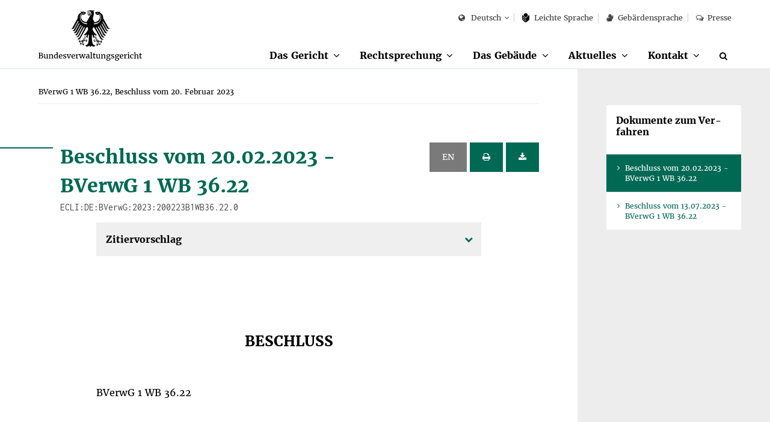

--- FILE ---
content_type: text/html;charset=UTF-8
request_url: https://www.bverwg.de/de/200223B1WB36.22.0
body_size: 14419
content:
<!DOCTYPE html>
<html class="no-js gt-ie8" lang="de"  xml:lang="de">
<head>
   <meta charset="utf-8">
	<meta http-equiv="X-UA-Compatible" content="IE=edge">
	<meta name="viewport" content="width=device-width, initial-scale=1">
	<meta name="generator" content="GravCMS" />
	<title>BVerwG 1 WB 36.22, Beschluss vom 20. Februar 2023  | Bundesverwaltungsgericht</title>

  	<script>
		document.documentElement.className = document.documentElement.className.replace("no-js","js");
	</script>

	<link rel="apple-touch-icon" sizes="57x57" href="/user/themes/bverwg/icon/apple-icon-57x57.png">
	<link rel="apple-touch-icon" sizes="60x60" href="/user/themes/bverwg/icon/apple-icon-60x60.png">
	<link rel="apple-touch-icon" sizes="72x72" href="/user/themes/bverwg/icon/apple-icon-72x72.png">
	<link rel="apple-touch-icon" sizes="76x76" href="/user/themes/bverwg/icon/apple-icon-76x76.png">
	<link rel="apple-touch-icon" sizes="114x114" href="/user/themes/bverwg/icon/apple-icon-114x114.png">
	<link rel="apple-touch-icon" sizes="120x120" href="/user/themes/bverwg/icon/apple-icon-120x120.png">
	<link rel="apple-touch-icon" sizes="144x144" href="/user/themes/bverwg/icon/apple-icon-144x144.png">
	<link rel="apple-touch-icon" sizes="152x152" href="/user/themes/bverwg/icon/apple-icon-152x152.png">
	<link rel="apple-touch-icon" sizes="180x180" href="/user/themes/bverwg/icon/apple-icon-180x180.png">
	<link rel="icon" type="image/png" sizes="192x192"  href="/user/themes/bverwg/icon/android-icon-192x192.png">
	<link rel="icon" type="image/png" sizes="32x32" href="/user/themes/bverwg/icon/favicon-32x32.png">
	<link rel="icon" type="image/png" sizes="96x96" href="/user/themes/bverwg/icon/favicon-96x96.png">
	<link rel="icon" type="image/png" sizes="16x16" href="/user/themes/bverwg/icon/favicon-16x16.png">
	<!--<link rel="manifest" href="/user/themes/bverwg/icon/manifest.json">-->
	<meta name="msapplication-TileColor" content="#ffffff">
	<meta name="msapplication-TileImage" content="/user/themes/bverwg/icon/ms-icon-144x144.png">
	<meta name="theme-color" content="#ffffff">

    <link rel="icon" type="image/png" href="/user/themes/bverwg/icon/favicon.ico" />
    <link rel="canonical" href="https://www.bverwg.de/" />
 
          														            <link href="/assets/989d90420ff3da95446b36f7e4334c41.css" type="text/css" rel="stylesheet">


	<script type="text/javascript" src="/user/themes/bverwg/js/px-video.js"></script>

</head>
<body class="">

	<ul id="quicknav">
		<li><a href="#main-nav" class="quick-nav sr-only sr-only-focusable">Zur Navigation</a></li>
		<li><a href="#suche" class="quick-nav sr-only sr-only-focusable">Zur Suche</a></li>
		<li><a href="#contentmarker" class="quick-nav sr-only sr-only-focusable">Zum Inhalt</a></li>
				<li><a href="#sidebar" class="quick-nav sr-only sr-only-focusable">Zur Seitenspalte</a></li>
				<li><a href="#journey" class="quick-nav sr-only sr-only-focusable">Zum Fußbereich</a></li>
	</ul>




	  <div class="wrapper" lang="de">

        		<header>
       		<div id="top-nav" class="clearfix">
				<div class="col-xs-1 visible-xs">
					<button type="button" class="burger-icon" aria-label="Menü" aria-expanded="false">
						<span class="balken" aria-hidden="true"></span>
						<span class="burger-icon-label">Menü</span>
					</button>
				</div>
				<div id="logo" class="col-xs-8 col-xs-offset-1 col-sm-offset-0 col-sm-3">
																<a href="https://www.bverwg.de">
					                              <img class="gt-ie8 hidden-sm hidden-md hidden-lg" src="https://www.bverwg.de/user/themes/bverwg/gfx/logo-mobile.svg" alt="Logo: Bundesverwaltungsgericht">
                <img class="lt-ie9 hidden-sm hidden-md hidden-lg" src="https://www.bverwg.de/user/themes/bverwg/gfx/logo-mobile.png" alt="Logo: Bundesverwaltungsgericht">
                <img class="hidden-xs gt-ie8" src="https://www.bverwg.de/user/themes/bverwg/gfx/logo.svg" alt="Logo: Bundesverwaltungsgericht">
                <img class="hidden-xs lt-ie9" src="https://www.bverwg.de/user/themes/bverwg/gfx/logo.png" alt="Logo: Bundesverwaltungsgericht">
              
						</a>

				</div>
												<div id="mobile-search" class="visible-xs col-xs-1 col-xs-offset-1 text-right">
					<div id="mobile-search-dropdown" class="dropdown">
						<a href="/suche">
							<i class="fa fa-search" aria-hidden="true"></i>
                       		<span class="sr-only">Suche</span>
                        </a>
					</div>
				</div>
								<nav id="meta-nav" class="col-xs-12 col-sm-8 col-sm-offset-1 col-md-offset-0 col-md-9" aria-label="Meta-Navigation">
					<ul>
																			<li>
	<div id="language" class="dropdown">
		<button class="dropdown-toggle" type="button" id="language-select" data-toggle="dropdown" aria-haspopup="true" aria-expanded="false">
			<i class="fa fa-globe" aria-hidden="true"></i>
												Deutsch
																																														</button>
		<ul class="dropdown-menu" aria-labelledby="language-select">
							
																															
																						<li><a href="/" class=" selected">Deutsch</a></li>
															
							
																																																																							
																						<li><a href="/en" class="">English</a></li>
															
							
																																																																							
																						<li><a href="/fr" class="">Français</a></li>
															
							
																																																																							
													
					</ul>
	</div>
</li>

								
													
																								
										
																
													
																								
										
																
													
																								
										
																						<li class=""><a href="/leichte-sprache/das-gericht"><svg version="1.1" xmlns="http://www.w3.org/2000/svg" xmlns:xlink="http://www.w3.org/1999/xlink" viewBox="0 0 21.7 27.8" preserveAspectRatio="xMinYMin meet"><g><path class="st0" d="M10.9,12.7l6.5-5.5c0-0.1,0-0.2,0-0.3c0-3.8-2.9-7-6.5-7S4.3,3.1,4.3,7c0,0.1,0,0.2,0,0.3L10.9,12.7z"></path><path class="st0" d="M11.3,14c0,0,0,10.7,0,13.8h0.9c2.6-2.3,9.5-8.6,9.5-8.6v-14L11.3,14z"></path><path class="st0" d="M10.4,27.8c0-3.1,0-13.8,0-13.8L0,5.2v14l9.4,8.6H10.4z M8.7,23.1l-7-5.8v-1.6l7,5.8V23.1z M1.7,12v-1.6l7,5.8v1.6L1.7,12z"></path></g></svg>
					Leich&shy;te Spra&shy;che</a></li>
						
																				
	
	
	
	
	
	
	
	
	
	
	
	
	
	
	
	
	
	
	
	
						<li><a href="/gebaerdensprache"><i class="fa fa-signing" aria-hidden="true"></i>Gebärdensprache</a></li>
					<li><a href="/metanavigation/presse"><i class="fa fa-comments-o" aria-hidden="true"></i>Presse</a></li>
			
	
	
	
	
	
	
	
	
	
	
	
	
	
	
	
	
	
	
	
	
	
	
	
	
											</ul>
				</nav>
       		</div>
			<nav id="main-nav" class="clearfix" aria-label="Haupt-Navigation">
									<ul class="clearfix" role="menubar">
										<li class="has-sub " role="menuitem">
				<span>
					<a href="/das-gericht" >Das Gericht</a><button aria-haspopup="true" aria-expanded="false"><span class="sr-only">Unterpunkte anzeigen</span></button>
				</span>
				<ul class="row" role="menu" tabindex="-1">
															<li class="page-title" role="menuitem"><a href="/das-gericht" tabindex="-1" >Das Gericht</a></li>
																					<li class="" role="menuitem">
							<a href="/das-gericht/organisation"  tabindex="-1">Organisation</a>
															<ul role="menu">
																																					<li class="" role="menuitem"><a href="/das-gericht/organisation/der-praesident" tabindex="-1" >Präsident</a></li>
																																					<li class="" role="menuitem"><a href="/das-gericht/organisation/richter-und-senate" tabindex="-1" >Richter und Senate</a></li>
																																					<li class="" role="menuitem"><a href="/das-gericht/organisation/gerichtsverwaltung" tabindex="-1" >Gerichtsverwaltung</a></li>
																																					<li class="" role="menuitem"><a href="/das-gericht/organisation/gremien" tabindex="-1" >Gremien und Vertretungen</a></li>
																	</ul>
													</li>
																					<li class="" role="menuitem">
							<a href="/das-gericht/internationale-beziehungen"  tabindex="-1">Internationale Beziehungen</a>
															<ul role="menu">
																																					<li class="" role="menuitem"><a href="/das-gericht/internationale-beziehungen/aca-europe" tabindex="-1" >Europäische Vereinigung der obersten Verwaltungsgerichte (ACA-Europe)</a></li>
																																					<li class="" role="menuitem"><a href="/das-gericht/internationale-beziehungen/aca-praesident" tabindex="-1" >Deutsche Präsidentschaft der ACA-Europe 2018-2021</a></li>
																																					<li class="" role="menuitem"><a href="/das-gericht/internationale-beziehungen/superior-courts-network" tabindex="-1" >Europäisches Netzwerk der obersten Gerichtshöfe (SCN)</a></li>
																																					<li class="" role="menuitem"><a href="/das-gericht/internationale-beziehungen/jneu" tabindex="-1" >Justizielles Netzwerk der Europäischen Union (JNEU)</a></li>
																																					<li class="" role="menuitem"><a href="/das-gericht/internationale-beziehungen/iasaj" tabindex="-1" >Globale Vereinigung der obersten Verwaltungsgerichte (IASAJ)</a></li>
																																					<li class="" role="menuitem"><a href="/das-gericht/internationale-beziehungen/kooperationen" tabindex="-1" >Internationale Kooperationen</a></li>
																	</ul>
													</li>
																					<li class="" role="menuitem">
							<a href="/das-gericht/bibliothek"  tabindex="-1">Bibliothek</a>
															<ul role="menu">
																																					<li class="" role="menuitem"><a href="/das-gericht/bibliothek/rechtshistorische-bestaende" tabindex="-1" >Rechtshistorische Bestände</a></li>
																	</ul>
													</li>
																					<li class="" role="menuitem">
							<a href="/das-gericht/projekte"  tabindex="-1">Projekte</a>
															<ul role="menu">
																																					<li class="" role="menuitem"><a href="/das-gericht/projekte/horst-sendler-preis" tabindex="-1" >Horst-Sendler-Preis</a></li>
																	</ul>
													</li>
																					<li class="" role="menuitem">
							<a href="/das-gericht/veranstaltungen"  tabindex="-1">Veranstaltungen</a>
													</li>
																					<li class="" role="menuitem">
							<a href="/das-gericht/bild-und-informationsmaterial"  tabindex="-1">Bild- und Informationsmaterial</a>
													</li>
									</ul>
			</li>
												<li class="has-sub " role="menuitem">
				<span>
					<a href="/rechtsprechung" >Rechtsprechung</a><button aria-haspopup="true" aria-expanded="false"><span class="sr-only">Unterpunkte anzeigen</span></button>
				</span>
				<ul class="row" role="menu" tabindex="-1">
															<li class="page-title" role="menuitem"><a href="/rechtsprechung" tabindex="-1" >Rechtsprechung</a></li>
																					<li class="" role="menuitem">
							<a href="/rechtsprechung/ablauf-des-verfahrens"  tabindex="-1">Ablauf des Verfahrens</a>
													</li>
																					<li class="" role="menuitem">
							<a href="/rechtsprechung/verwaltungsgerichtsbarkeit"  tabindex="-1">Verwaltungsgerichtsbarkeit</a>
															<ul role="menu">
																																					<li class="" role="menuitem"><a href="/rechtsprechung/verwaltungsgerichtsbarkeit/grundsaetze-des-verwaltungsprozesses" tabindex="-1" >Grundsätze des Verwaltungsprozesses</a></li>
																																					<li class="" role="menuitem"><a href="/rechtsprechung/verwaltungsgerichtsbarkeit/aufbau-der-verwaltungsgerichtsbarkeit" tabindex="-1" >Aufbau der Verwaltungsgerichtsbarkeit</a></li>
																																					<li class="" role="menuitem"><a href="/rechtsprechung/verwaltungsgerichtsbarkeit/geschichte-der-verwaltungsgerichtsbarkeit" tabindex="-1" >Geschichte der Verwaltungsgerichtsbarkeit</a></li>
																	</ul>
													</li>
																					<li class="" role="menuitem">
							<a href="/rechtsprechung/elektronischer-rechtsverkehr"  tabindex="-1">Elektronischer Rechtsverkehr</a>
													</li>
																					<li class="" role="menuitem">
							<a href="/rechtsprechung/elektronische-aktenfuehrung"  tabindex="-1">Elektronische Aktenführung</a>
													</li>
																					<li class="" role="menuitem">
							<a href="/rechtsprechung/streitwertkatalog"  tabindex="-1">Streitwertkatalog</a>
													</li>
																					<li class="" role="menuitem">
							<a href="/rechtsprechung/geschaeftsverteilungsplan"  tabindex="-1">Geschäftsverteilungsplan</a>
													</li>
																					<li class="" role="menuitem">
							<a href="/rechtsprechung/aktenzeichen"  tabindex="-1">Aktenzeichen</a>
													</li>
																					<li class="" role="menuitem">
							<a href="/rechtsprechung/ecli"  tabindex="-1">ECLI</a>
													</li>
																					<li class="" role="menuitem">
							<a href="/rechtsprechung/urteile-beschluesse"  tabindex="-1">Urteile &amp; Beschlüsse</a>
															<ul role="menu">
																																					<li class="" role="menuitem"><a href="/rechtsprechung/urteile-beschluesse/kosten-abwicklung" tabindex="-1" >Kosten und Abwicklung</a></li>
																																					<li class="" role="menuitem"><a href="/rechtsprechung/urteile-beschluesse/zitierungen" tabindex="-1" >Zitierrichtlinie</a></li>
																	</ul>
													</li>
									</ul>
			</li>
												<li class="has-sub " role="menuitem">
				<span>
					<a href="/gebaeude" >Das Gebäude</a><button aria-haspopup="true" aria-expanded="false"><span class="sr-only">Unterpunkte anzeigen</span></button>
				</span>
				<ul class="row" role="menu" tabindex="-1">
															<li class="page-title" role="menuitem"><a href="/gebaeude" tabindex="-1" >Das Gebäude</a></li>
																					<li class="" role="menuitem">
							<a href="/gebaeude/geschichte-des-gebaeudes"  tabindex="-1">Geschichte des Gebäudes</a>
															<ul role="menu">
																																					<li class="" role="menuitem"><a href="/gebaeude/geschichte-des-gebaeudes/reichsgerichtsmuseum" tabindex="-1" >Reichsgerichtsmuseum</a></li>
																																					<li class="" role="menuitem"><a href="/gebaeude/geschichte-des-gebaeudes/reichsgerichtsbibliothek" tabindex="-1" >Reichsgerichtsbibliothek</a></li>
																	</ul>
													</li>
																					<li class="" role="menuitem">
							<a href="/gebaeude/virtueller-rundgang"  tabindex="-1">Virtueller Rundgang</a>
													</li>
																					<li class="" role="menuitem">
							<a href="/gebaeude/besichtigung-des-gebaeudes"  tabindex="-1">Besichtigung</a>
													</li>
									</ul>
			</li>
												<li class="has-sub " role="menuitem">
				<span>
					<a href="/aktuelles" >Aktuelles</a><button aria-haspopup="true" aria-expanded="false"><span class="sr-only">Unterpunkte anzeigen</span></button>
				</span>
				<ul class="row" role="menu" tabindex="-1">
															<li class="page-title" role="menuitem"><a href="/aktuelles" tabindex="-1" >Aktuelles</a></li>
																					<li class="" role="menuitem">
							<a href="/aktuelles/verhandlungstermine"  tabindex="-1">Termine zur Verhandlung und Verkündung</a>
													</li>
																					<li class="" role="menuitem">
							<a href="/aktuelles/pressemitteilungen"  tabindex="-1">Pressemitteilungen</a>
													</li>
																					<li class="" role="menuitem">
							<a href="/aktuelles/informationen-fuer-medienvertreter"  tabindex="-1">Informationen für Medienvertreter</a>
													</li>
									</ul>
			</li>
												<li class="has-sub " role="menuitem">
				<span>
					<a href="/kontakt" >Kontakt</a><button aria-haspopup="true" aria-expanded="false"><span class="sr-only">Unterpunkte anzeigen</span></button>
				</span>
				<ul class="row" role="menu" tabindex="-1">
															<li class="page-title" role="menuitem"><a href="/kontakt" tabindex="-1" >Kontakt</a></li>
																					<li class="" role="menuitem">
							<a href="/kontakt/anfahrt"  tabindex="-1">Anfahrt</a>
													</li>
									</ul>
			</li>
							<li class="hidden-xs" role="menuitem">
			<a href="/suche" aria-label="Suche" title="Suche" id="suche"><i class="fa fa-search" aria-hidden="true"></i></a>
		</li>
	</ul>							</nav>
		</header>
                <div id="subnav" class="visible-xs"></div>
	    <main>
	    <div class="content-wrapper" role="main">
            <a class="anchor" id="contentmarker"></a>
	    										
	

	
	
  
	<div class="container-fluid">
		<div class="row">
			<div class="col-xs-12 col-md-8 col-lg-9">
											
		<nav id="breadcrumb" itemscope itemtype="http://data-vocabulary.org/Breadcrumb" aria-label="Breadcrumb-Navigation">
				<ul role="menu">
																	<li role="menuitem" aria-current="page"><span itemprop="title">BVerwG 1 WB 36.22, Beschluss vom 20. Februar 2023 </span></li>
												
			
		</ul>
	</nav>
					<div id="content">
					<div class="container-fluid col-padding">
							
															
																	
									    
<span id="200223B1WB36220" class="target
    ">
    
      
<div class="row">
	<div class="col-xs-10 col-sm-9">
        <h2 class="h1"> Beschluss vom 20.02.2023 -<br/> BVerwG 1 WB 36.22<span class="inconsolata">ECLI:DE:BVerwG:2023:200223B1WB36.22.0</span></h2>
    </div>


	<div class="col-xs-2 col-sm-3 text-right">
                                                   <button class="btn btn-default btn-small  disabled" title="translation not available"> EN</button>
      <button class="btn  btn-small
              btn-primary
            print" title="Beschluss drucken">
        <i class="fa fa-print" aria-hidden="true"></i>
        <span class="sr-only" title="Beschluss drucken"></span>
      </button>
      <button class="btn btn-primary btn-small pdfDownload" title="Beschluss als PDF speichern" data-ecli="200223B1WB36.22.0">
        <i class="fa fa-download" aria-hidden="true"></i>
        <span class="sr-only" title="Beschluss als PDF speichern"></span>
      </button>
  </div>
</div>

  


  <div class="row">
    <div class="col-xs-12">

              <div class="entscheidung">
                  <ul class="accordeon">

  <li>
    <h5>Zitiervorschlag</h5>
    <div class="text-wrapper">
      <p>BVerwG, Beschluss vom 20.02.2023 -  1 WB 36.22 - <span class="inconsolata">[ECLI:DE:BVerwG:2023:200223B1WB36.22.0]</span></p>
    </div>
  </li>

            </ul>
            </div>
    </div>
  </div>
  <div class="row entscheidung">
    <div class="entscheidung">
      <h2 class="entscheidung-upper">
                      Beschluss
                  </h2>
    </div>

<div class="az"><p>BVerwG 1 WB 36.22 </p>
    <ul>
          </ul>
</div>
<div class="rubrum">
        <p class="text-justify">In dem Wehrbeschwerdeverfahren hat der 1. Wehrdienstsenat des Bundesverwaltungsgerichts durch
den Vorsitzenden Richter am Bundesverwaltungsgericht Dr. Häußler,
den Richter am Bundesverwaltungsgericht Dr. Langer und
den Richter am Bundesverwaltungsgericht Dr. Koch
am 20. Februar 2023 beschlossen:</p>
    </div>
<div class="tenor">
    <p>
                 <ol class="text-justify">
                      <li>
                                                    Soweit der Antragsteller im Verfahren BVerwG <a href='/1WB36.22'>1&nbsp;WB&nbsp;36.22&nbsp;</a>Ansprüche auf Schmerzensgeld wegen Fürsorgepflichtverletzung des Dienstherrn und auf Schadensersatz wegen erlittener Karrierenachteile geltend macht, wird der Rechtsstreit abgetrennt und unter dem Aktenzeichen BVerwG 1&nbsp;WB&nbsp;5.23&nbsp;weitergeführt.
                                                  
            </li>
                      <li>
                                                    Für das Verfahren BVerwG 1&nbsp;WB&nbsp;5.23&nbsp;ist der Rechtsweg zu den Wehrdienstgerichten unzulässig. Das Verfahren wird an das Verwaltungsgericht München verwiesen.
                                                  
            </li>
                      <li>
                                                    Die Kostenentscheidung bleibt der Schlussentscheidung des Verwaltungsgerichts vorbehalten.
                                                  
            </li>
                    </ol>
        </p>
      </div>
          <h2 class="entscheidung-zwischen">Gr&uuml;nde</h2>
         <h2 class="entscheidung-zwischen-sub">I</h2>
                                      
    <div class="rdn" data-rdn="1">
            <p class="text-justify">
              <span class="rdn">1</span>
                              
                                                          Der Antragsteller hat mit Schreiben vom 16.&nbsp;April 2021 die Entscheidung des Bundesverwaltungsgerichts beantragt. Das Bundesministerium der Verteidigung hat den Antrag mit seiner Stellungnahme vom 9.&nbsp;Juni 2022 dem Senat vorgelegt. Unter dem 30.&nbsp;Dezember 2022 hat der Antragsteller in der Sache beantragt,
                                                        <br/>
                
                                                          den Bescheid des Bundesministeriums der Verteidigung vom 23.&nbsp;Mai 2022 aufzuheben,
                                                        <br/>
                
                                                          festzustellen, dass die Ablehnung seines Versetzungsantrags nicht hätte erfolgen dürfen,
                                                        <br/>
                
                                                          den Dienstherrn zu verpflichten, ihn auf einem Dienstposten, z. B. ..., dessen Voraussetzungen er erfüllt, zu verwenden,
                                                        <br/>
                
                                                          den Anspruch auf Schmerzensgeld wegen Fürsorgepflichtverletzung des Dienstherrn anzuerkennen, damit er diesen geltend machen kann, und
                                                        <br/>
                
                                                          den Anspruch auf Schadensersatz wegen erlittener Karrierenachteile anzuerkennen, damit er diesen geltend machen kann.
                                                        <br/>
                                          </p>
          </div>
      
                        
    <div class="rdn" data-rdn="2">
            <p class="text-justify">
              <span class="rdn">2</span>
                              Das Gericht hat die Beteiligten darauf hingewiesen, dass wegen der Anträge betreffend Schmerzensgeld und Schadensersatz mangels Zuständigkeit der Wehrdienstgerichte eine Verweisung an das (allgemeine) Verwaltungsgericht München in Betracht kommt, und Gelegenheit zur Stellungnahme gegeben. Es hat den Antragsteller auch darauf hingewiesen, dass im Verfahren vor den Verwaltungsgerichten, anders als beim Wehrdienstsenat, Gerichtsgebühren erhoben werden.
                          </p>
          </div>
      
                        
    <div class="rdn" data-rdn="3">
            <p class="text-justify">
              <span class="rdn">3</span>
                              Der Antragsteller stimmt der Verweisung dieser Anträge an das Verwaltungsgericht München zu. Nach Auffassung des Bundesministeriums der Verteidigung ist für den Anspruch auf Schmerzensgeld das Verwaltungsgericht München und für den Anspruch auf Schadensersatz das Landgericht Bonn zuständig.
                          </p>
          </div>
      
                        
    <div class="rdn" data-rdn="4">
            <p class="text-justify">
              <span class="rdn">4</span>
                              Wegen der Einzelheiten des Sachverhalts wird auf den Inhalt der Akten Bezug genommen.
                          </p>
          </div>
      
                        
    
    
              <h2 class="entscheidung-zwischen">II</h2>
                              
    <div class="rdn" data-rdn="5">
            <p class="text-justify">
              <span class="rdn">5</span>
                              Der Senat entscheidet über die Verfahrenstrennung und über die Verweisung des Rechtsstreits in der Besetzung ohne ehrenamtliche Richter (vgl. BVerwG, Beschluss vom 23.&nbsp;Januar 2020 - <a href='/1WB71.19'>1&nbsp;WB&nbsp;71.19&nbsp;</a>, 1&nbsp;WB&nbsp;2.20&nbsp;- juris Rn. 5).
                          </p>
          </div>
      

            
    <div class="rdn" data-rdn="6">
            <p class="text-justify">
              <span class="rdn">6</span>
                              Der Antragsteller macht kumulativ mehrere Ansprüche geltend, für die unterschiedliche Rechtswege eröffnet sind. Soweit er Schmerzensgeld wegen Fürsorgepflichtverletzung des Dienstherrn und Schadensersatz wegen erlittener Karrierenachteile begehrt (vierter und fünfter Sachantrag), ist der Rechtsweg zu den Wehrdienstgerichten nicht eröffnet. Dieser Teil des Rechtsstreits ist deshalb nach &sect;&nbsp;23a Abs.&nbsp;2 Satz&nbsp;1 WBO i. V. m. &sect;&nbsp;93 Satz&nbsp;2 VwGO abzutrennen, unter einem neuen Aktenzeichen weiterzuführen und gemäß &sect;&nbsp;21 Abs.&nbsp;2 Satz&nbsp;1 i. V. m. &sect;&nbsp;18 Abs.&nbsp;3 Satz&nbsp;1 WBO an das Verwaltungsgericht München zu verweisen.
                          </p>
          </div>
      

            
    <div class="rdn" data-rdn="7">
            <p class="text-justify">
              <span class="rdn">7</span>
                              Gemäß &sect;&nbsp;17 Abs.&nbsp;1 Satz&nbsp;1 WBO (hier i. V. m. &sect;&nbsp;21 Abs.&nbsp;2 Satz&nbsp;1 WBO) entscheiden die Wehrdienstgerichte, wenn die Beschwerde des Soldaten eine Verletzung seiner Rechte oder eine Verletzung von Pflichten eines Vorgesetzten ihm gegenüber zum Gegenstand hat, die im Zweiten Unterabschnitt des Ersten Abschnittes des Soldatengesetzes mit Ausnahme der &sect;&sect;&nbsp;24, 25, 30 und 31 geregelt sind. Für Streitigkeiten über einen Schadensersatzanspruch wegen Verletzung der in &sect;&nbsp;31 Abs.&nbsp;1 SG geregelten Fürsorgepflicht des Dienstherrn verbleibt es damit bei der Zuständigkeit der (allgemeinen) Verwaltungsgerichte gemäß &sect;&nbsp;82 Abs.&nbsp;1 SG und &sect;&nbsp;40 Abs.&nbsp;1 Satz&nbsp;1 VwGO (stRspr, vgl. BVerwG, Beschluss vom 19.&nbsp;Oktober 2010 - <a href='/191010B1WB7.10.0'>1&nbsp;WB&nbsp;7.10&nbsp;</a>- Rn. 17 m. w. N.). Dies gilt auch für den geltend gemachten Schmerzensgeldanspruch. Denn für den beamtenrechtlichen - und entsprechend für den soldatenrechtlichen - Schadensersatzanspruch ist der Schadensbegriff maßgebend, der den &sect;&sect;&nbsp;249 ff. BGB zugrunde liegt (vgl. BVerwG, Urteil vom 23.&nbsp;September 2004 - <a href='/230904U2C61.03.0'>2&nbsp;C&nbsp;61.03&nbsp;</a>- BVerwGE 122, 65 &lt;75&gt; m. w. N.). Nachdem durch das Zweite Gesetz zur Änderung schadensersatzrechtlicher Vorschriften vom 19.&nbsp;Juli 2002 (BGBl. I S.&nbsp;2674) &sect;&nbsp;847 BGB aufgehoben und der Ersatz von immateriellen Schäden in die allgemeine Schadensersatzvorschrift des &sect;&nbsp;253 Abs.&nbsp;2 BGB überführt worden ist, kommt grundsätzlich auch die Prüfung von Schmerzensgeld im Rahmen eines Schadensersatzanspruchs wegen Verletzung der Fürsorgepflicht des Dienstherrn (&sect;&nbsp;31 Abs.&nbsp;1 Satz&nbsp;1 SG) in Betracht.
                          </p>
          </div>
      

            
    <div class="rdn" data-rdn="8">
            <p class="text-justify">
              <span class="rdn">8</span>
                              Der Anregung des Bundesministeriums der Verteidigung, den Rechtsstreit unter dem Gesichtspunkt der Amtshaftung in einem Punkt an das Landgericht Bonn (&sect;&nbsp;71 Abs.&nbsp;2 Nr.&nbsp;2 GVG, &sect;&nbsp;17 ZPO) zu verweisen, ist nicht zu folgen. Sie würde zu einer uneffektiven und kostentreibenden weiteren Aufspaltung des Verfahrens führen und widerspräche dem vom Antragsteller erklärten Willen.
                          </p>
          </div>
      

            
    <div class="rdn" data-rdn="9">
            <p class="text-justify">
              <span class="rdn">9</span>
                              Der Rechtsstreit ist daher, soweit der Antragsteller Schadensersatz und Schmerzensgeld begehrt, an das zuständige Verwaltungsgericht zu verweisen. Dies ist nach &sect;&nbsp;45 und &sect;&nbsp;52 Nr.&nbsp;4 Satz&nbsp;1 VwGO i. V. m. Art.&nbsp;1 Abs.&nbsp;2 Nr.&nbsp;1 des (bayerischen) Gesetzes zur Ausführung der Verwaltungsgerichtsordnung i. d. F. der Bekanntmachung vom 20.&nbsp;Juni 1992 (GVBl S.&nbsp;162), zuletzt geändert durch Gesetz vom 22.&nbsp;April 2022 (GVBl S.&nbsp;148) das Verwaltungsgericht München. Denn der Antragsteller wird dienstlich ... in München geführt und hat daher in München seinen dienstlichen Wohnsitz (&sect;&nbsp;52 Nr.&nbsp;4 Satz&nbsp;1 Alt. 1 VwGO). Nach &sect;&nbsp;15 Abs.&nbsp;1 Satz&nbsp;2 BBesG ist dienstlicher Wohnsitz eines Soldaten sein Standort. &sect;&nbsp;15 BBesG ist auch im Rahmen des &sect;&nbsp;52 Nr.&nbsp;4 VwGO maßgeblich (BVerwG, Beschluss vom 28.&nbsp;September 2016 - <a href='/280916B1WB43.15.0'>1&nbsp;WB&nbsp;43.15&nbsp;</a>- juris Rn. 42 m. w. N.). Soweit es, weil der Antragsteller vorläufig des Dienstes enthoben ist, auf dessen (privaten) Wohnsitz ankäme (&sect;&nbsp;52 Nr.&nbsp;4 Satz&nbsp;1 Alt. 2 VwGO), liegt auch dieser im Bezirk des Verwaltungsgerichts München.
                          </p>
          </div>
      

                                          </div>
</span>	
																	
									    
<span id="130723B1WB36220" class="target
    hiddendata
  ">
    
      
<div class="row">
	<div class="col-xs-10 col-sm-9">
        <h2 class="h1"> Beschluss vom 13.07.2023 -<br/> BVerwG 1 WB 36.22<span class="inconsolata">ECLI:DE:BVerwG:2023:130723B1WB36.22.0</span></h2>
    </div>


	<div class="col-xs-2 col-sm-3 text-right">
                                                   <button class="btn btn-default btn-small  disabled" title="translation not available"> EN</button>
      <button class="btn  btn-small
              btn-primary
            print" title="Beschluss drucken">
        <i class="fa fa-print" aria-hidden="true"></i>
        <span class="sr-only" title="Beschluss drucken"></span>
      </button>
      <button class="btn btn-primary btn-small pdfDownload" title="Beschluss als PDF speichern" data-ecli="130723B1WB36.22.0">
        <i class="fa fa-download" aria-hidden="true"></i>
        <span class="sr-only" title="Beschluss als PDF speichern"></span>
      </button>
  </div>
</div>

  


  <div class="row">
    <div class="col-xs-12">

              <div class="entscheidung">
                  <ul class="accordeon">

  <li>
    <h5>Zitiervorschlag</h5>
    <div class="text-wrapper">
      <p>BVerwG, Beschluss vom 13.07.2023 -  1 WB 36.22 - <span class="inconsolata">[ECLI:DE:BVerwG:2023:130723B1WB36.22.0]</span></p>
    </div>
  </li>

            </ul>
            </div>
    </div>
  </div>
  <div class="row entscheidung">
    <div class="entscheidung">
      <h2 class="entscheidung-upper">
                      Beschluss
                  </h2>
    </div>

<div class="az"><p>BVerwG 1 WB 36.22 </p>
    <ul>
          </ul>
</div>
<div class="rubrum">
        <p class="text-justify">In dem Wehrbeschwerdeverfahren hat der 1. Wehrdienstsenat des Bundesverwaltungsgerichts durch
den Vorsitzenden Richter am Bundesverwaltungsgericht Dr. Häußler,
den Richter am Bundesverwaltungsgericht Dr. Langer,
den Richter am Bundesverwaltungsgericht Dr. Koch,
den ehrenamtlichen Richter Oberst Volke und
den ehrenamtlichen Richter Oberstleutnant Tobis
am 13. Juli 2023 beschlossen:</p>
    </div>
<div class="tenor">
    <p>
             <p>Der Antrag wird zurückgewiesen.</p>
    </div>
          <h2 class="entscheidung-zwischen">Gr&uuml;nde</h2>
         <h2 class="entscheidung-zwischen-sub">I</h2>
                                      
    <div class="rdn" data-rdn="1">
            <p class="text-justify">
              <span class="rdn">1</span>
                              Der Antragsteller begehrt seine Versetzung auf einen anderen Dienstposten.
                          </p>
          </div>
      
                        
    <div class="rdn" data-rdn="2">
            <p class="text-justify">
              <span class="rdn">2</span>
                              Der ... geborene Antragsteller ist Berufssoldat; seine Dienstzeit endet voraussichtlich mit Ablauf des 31.&nbsp;März ... Er ist zivil ausgebildeter Diplom-Ingenieur der Fachrichtung ... und Doktor ... mit Schwerpunkt ... 2006 wurde er aufgrund seiner zivilberuflichen Qualifikation mit dem höheren Dienstgrad Major in die Bundeswehr eingestellt und im März 2011 zum Oberstleutnant befördert. Er wird als Wissenschaftsoffizier beim ... verwendet, zunächst als ... und seit 2010 auf einem Dienstposten als ...
                          </p>
          </div>
      
                        
    <div class="rdn" data-rdn="3">
            <p class="text-justify">
              <span class="rdn">3</span>
                              Mit Schreiben vom 25.&nbsp;Januar 2019 beantragte der Antragsteller unmittelbar beim Bundesamt für das Personalmanagement der Bundeswehr seine unverzügliche Versetzung, und zwar &quot;innerhalb des Großraums ..., außerhalb der Teilstreitkraft ..., außerhalb des Einzugsbereichs des ... und mit Fortsetzung/Wiederaufnahme seiner fachlichen Tätigkeit auf dem Gebiet ... bzw. ..., zumindest Expertentätigkeit&quot;. Als Begründung nannte er massive persönliche Spannungen mit seinem Disziplinarvorgesetzten, dem ..., und dessen Stellvertreter.
                          </p>
          </div>
      
                        
    <div class="rdn" data-rdn="4">
            <p class="text-justify">
              <span class="rdn">4</span>
                              Mit Bescheid vom 1.&nbsp;Februar 2021, ausgehändigt am 12.&nbsp;Februar 2021, lehnte das Bundesamt für das Personalmanagement den Versetzungsantrag des Antragstellers ab. Zur Begründung verwies es auf die Feststellung der Beratenden Ärztin beim Bundesamt für das Personalmanagement, dass der Antragsteller seit längerem erheblich gesundheitlich belastet und nicht verwendungsfähig sei.
                          </p>
          </div>
      
                        
    <div class="rdn" data-rdn="5">
            <p class="text-justify">
              <span class="rdn">5</span>
                              Hiergegen erhob der Antragsteller mit Schreiben vom 10.&nbsp;März 2021 Beschwerde.
                          </p>
          </div>
      
                        
    <div class="rdn" data-rdn="6">
            <p class="text-justify">
              <span class="rdn">6</span>
                              Das Beschwerdeschreiben wurde am 11.&nbsp;März 2021, 23:19 Uhr, als E-Mail-Anhang an den Unterabteilungsleiter III 4 beim Bundesamt für das Personalmanagement und am 12.&nbsp;März 2021, 08:18 Uhr, ebenfalls als E-Mail-Anhang an den Organisationsbriefkasten der Unterabteilung III 4 vorab gesendet. Das schriftliche Original ging am 15.&nbsp;März 2021 beim Bundesamt für das Personalmanagement ein. Dieses leitete die Beschwerde an das Bundesministerium der Verteidigung weiter, wo sie per E-Mail am 18.&nbsp;März 2021 und im Original am 22.&nbsp;März 2021 einging.
                          </p>
          </div>
      
                        
    <div class="rdn" data-rdn="7">
            <p class="text-justify">
              <span class="rdn">7</span>
                              Mit Bescheid vom 23.&nbsp;Mai 2022 wies das Bundesministerium der Verteidigung die Beschwerde als in mehrfacher Hinsicht unzulässig zurück. Sie sei zwar form-, aber nicht fristgerecht eingelegt worden. Die Beschwerdefrist habe am 12.&nbsp;März 2021 geendet. Bis dahin sei sie nur vorab als PDF-Datei bei dem unzuständigen Bundesamt für das Personalmanagement, nicht aber beim Bundesministerium der Verteidigung eingegangen. Die Weiterleitung der Beschwerde im regulären Geschäftsgang sei nicht zu beanstanden. Eine Rechtsbehelfsbelehrung sei nicht erforderlich gewesen. Die Beschwerde sei darüber hinaus wegen fehlender Bestimmtheit unzulässig, weil das verfolgte Versetzungsbegehren nicht hinreichend konkretisiert gewesen sei. Der Antragsteller habe spätestens im Beschwerdeverfahren konkrete Dienstposten bezeichnen müssen, auf die er versetzt werden möchte; das sei nicht erfolgt. Die Beschwerde sei schließlich auch deshalb unzulässig, weil sie tatsächlich und rechtlich auf ein unmögliches Ziel gerichtet sei. Der Antragsteller sei gemäß &sect;&nbsp;126 WDO vorläufig der Ausübung des Dienstes enthoben.
                          </p>
          </div>
      
                        
    <div class="rdn" data-rdn="8">
            <p class="text-justify">
              <span class="rdn">8</span>
                              Der Antragsteller hatte bereits mit Schreiben vom 16.&nbsp;April 2021, wiederum gerichtet an das Bundesamt für das Personalmanagement, Untätigkeitsbeschwerde im Hinblick auf die Bearbeitung seiner Beschwerde vom 10.&nbsp;März 2021 erhoben. Das Bundesministerium der Verteidigung hat dies als Antrag auf gerichtliche Entscheidung gewertet, den es nach Erlass des Beschwerdebescheids mit einer Stellungnahme vom 9.&nbsp;Juni 2022 dem Senat vorgelegt hat.
                          </p>
          </div>
      
                        
    <div class="rdn" data-rdn="9">
            <p class="text-justify">
              <span class="rdn">9</span>
                              
                                                          Zur Begründung führt der Antragsteller insbesondere aus:
                                                        <br/>
                
                                                          Er habe seine Beschwerde zulässig und insbesondere fristgerecht eingelegt. Der ablehnende Bescheid habe keine Rechtsbehelfsbelehrung enthalten. Auch habe er die Beschwerde an den richtigen Adressaten, nämlich den Unterabteilungsleiter III 4 bzw. an den Organisationsbriefkasten der Unterabteilung III 4 gerichtet. Die Unterabteilung III 4 sei hierarchisch direkt über dem Referat III 4.3 angesiedelt. Der Unterabteilungsleiter III 4 sei Disziplinarvorgesetzter des Referatsleiters III 4.3, der den angegriffenen Bescheid erstellt habe. Eine Beschwerdeeinreichung beim eigenen Disziplinarvorgesetzten habe wegen des bestehenden Spannungsverhältnisses und der Befangenheit des Disziplinarvorgesetzten nicht erfolgen können. Er habe die Beschwerde daher bei dem Disziplinarvorgesetzten eingelegt, der den Gegenstand der Beschwerde zu beurteilen habe. Er habe diesbezüglich auch eine Rückfrage bei der Rechtsabteilung des Deutschen Bundeswehrverbandes genommen.
                                                        <br/>
                
                                                          In der Sache trug der Antragsteller vor, dass er seit 2010 auf einem Dienstposten für ... verwendet werde, obwohl er die erforderliche Qualifikation dafür nicht habe. Die jahrelange Verwendung auf einem unpassenden Dienstposten habe zu einer Fehlbelastung und erheblichen gesundheitlichen Beeinträchtigungen geführt. Zuvor sei er auf einem Dienstposten als ... verwendet worden, der seiner tatsächlichen Qualifikation wesentlich nähergekommen sei. Die Wegversetzung von diesem Dienstposten sei willkürlich ohne dienstliches Erfordernis erfolgt. Er habe die personalbearbeitende Stelle seitdem regelmäßig, mindestens jährlich bei Personalgesprächen, darauf hingewiesen, dass er auf einem formal unpassenden Dienstposten verwendet werde und er auf einen geeigneten Dienstposten versetzt werden müsse. Soweit im Ablehnungsbescheid angeführt werde, dass er seit längerem erheblich gesundheitlich belastet und nicht verwendungsfähig sei, sei dies behauptet worden, ohne dass zu diesem Zeitpunkt ein Dienstunfähigkeitsverfahren überhaupt eingeleitet worden sei. Das im Februar 2021 eingeleitete Dienstunfähigkeitsverfahren sei im Frühjahr 2022 mit der Feststellung seiner Dienstfähigkeit abgeschlossen worden. Noch während der Krankheitsphase 2020 habe der Disziplinarvorgesetzte allerdings ein Strafverfahren gegen ihn initiiert, weswegen er seit Mitte 2020 bei Gehaltskürzung suspendiert sei.
                                                        <br/>
                                          </p>
          </div>
      
                        
    <div class="rdn" data-rdn="10">
            <p class="text-justify">
              <span class="rdn">10</span>
                              
                                                          Der Antragsteller beantragt,
                                                        <br/>
                
                                                          den angegriffenen Bescheid aufzuheben,
                                                        <br/>
                
                                                          festzustellen, dass die Ablehnung seines Versetzungsantrags nicht hätte erfolgen dürfen, und
                                                        <br/>
                
                                                          den Dienstherrn zu verpflichten, ihn auf einem Dienstposten, zum Beispiel ..., dessen Voraussetzungen er erfülle, zu verwenden.
                                                        <br/>
                                          </p>
          </div>
      
                        
    <div class="rdn" data-rdn="11">
            <p class="text-justify">
              <span class="rdn">11</span>
                              
                                                          Das Bundesministerium der Verteidigung beantragt,
                                                        <br/>
                
                                                          den Antrag zurückzuweisen.
                                                        <br/>
                                          </p>
          </div>
      
                        
    <div class="rdn" data-rdn="12">
            <p class="text-justify">
              <span class="rdn">12</span>
                              Es verweist auf die Ausführungen im Beschwerdebescheid. Nach wie vor habe der Antragsteller keinen konkreten Dienstposten bezeichnet, auf den er versetzt werden wolle. Der Antrag sei zudem unbegründet, weil die Beschwerde vom 10.&nbsp;März 2021 nicht fristgerecht erhoben worden und wegen der vorläufigen Dienstenthebung auf ein unmögliches Ziel gerichtet sei. In der Sache sei der Versetzungsantrag nicht mit dienstlichen Belangen in Einklang zu bringen.
                          </p>
          </div>
      
                        
    <div class="rdn" data-rdn="13">
            <p class="text-justify">
              <span class="rdn">13</span>
                              Der Senat hat mit Beschluss vom 20.&nbsp;Februar 2023 Teile des Verfahrens (Ansprüche auf Schmerzensgeld wegen Fürsorgepflichtverletzung und auf Schadensersatz wegen erlittener Karrierenachteile) abgetrennt und an das Verwaltungsgericht ... verwiesen.
                          </p>
          </div>
      
                        
    <div class="rdn" data-rdn="14">
            <p class="text-justify">
              <span class="rdn">14</span>
                              Wegen der Einzelheiten des Sachverhalts wird auf den Akteninhalt verwiesen. Die Beschwerdeakte des Bundesministeriums der Verteidigung und die Personalgrundakte des Antragstellers haben dem Senat bei der Beratung vorgelegen.
                          </p>
          </div>
      
                        
    
    
              <h2 class="entscheidung-zwischen">II</h2>
                              
    <div class="rdn" data-rdn="15">
            <p class="text-justify">
              <span class="rdn">15</span>
                              Der Antrag auf gerichtliche Entscheidung hat keinen Erfolg.
                          </p>
          </div>
      

            
    <div class="rdn" data-rdn="16">
            <p class="text-justify">
              <span class="rdn">16</span>
                              1.&nbsp;Die in dem Schreiben vom 30.&nbsp;Dezember 2022 gestellten drei Sachanträge bilden bei sachgerechter Auslegung (&sect;&nbsp;23a Abs.&nbsp;2 Satz&nbsp;1 WBO i. V. m. &sect;&nbsp;86 Abs.&nbsp;3 VwGO) Teile eines einheitlichen Antrags, mit dem der Antragsteller die Verpflichtung des Bundesministeriums der Verteidigung begehrt, den Bescheid des Bundesamts für das Personalmanagement der Bundeswehr vom 1.&nbsp;Februar 2021 und den Beschwerdebescheid vom 23.&nbsp;Mai 2022 aufzuheben und ihn auf einen den Maßgaben in seinem Versetzungsantrag vom 25.&nbsp;Januar 2019 entsprechenden Dienstposten zu versetzen.
                          </p>
          </div>
      

            
    <div class="rdn" data-rdn="17">
            <p class="text-justify">
              <span class="rdn">17</span>
                              2.&nbsp;Der Antrag hat schon deshalb keinen Erfolg, weil der Antragsteller die Beschwerde verspätet eingelegt und das Bundesministerium der Verteidigung sie aus diesem Grund zu Recht als unzulässig zurückgewiesen hat. Auf mögliche weitere Gründe, die zur Zurückweisung des Antrags führen könnten, kommt es deshalb nicht an.
                          </p>
          </div>
      

            
    <div class="rdn" data-rdn="18">
            <p class="text-justify">
              <span class="rdn">18</span>
                              a) Gemäß &sect;&nbsp;6 Abs.&nbsp;1 WBO darf die Beschwerde frühestens nach Ablauf einer Nacht und muss innerhalb eines Monats eingelegt werden, nachdem der Beschwerdeführer von dem Beschwerdeanlass Kenntnis erhalten hat. Kenntnis vom Beschwerdeanlass hat ein Soldat, wenn ihm die Umstände bekannt sind, aus denen sich die von ihm empfundene Beeinträchtigung ergibt (stRspr, vgl. BVerwG, Beschluss vom 29.&nbsp;Januar 2013 - <a href='/290113B1WB5.12.0'>1&nbsp;WB&nbsp;5.12&nbsp;</a>- juris Rn. 27 m. w. N.). Anders als &sect;&nbsp;17 Abs.&nbsp;4 Satz&nbsp;1 WBO, der den Beginn der gerichtlichen Antragsfrist an die Zustellung des zurückweisenden Beschwerdebescheids knüpft, setzt &sect;&nbsp;6 Abs.&nbsp;1 WBO für den Beginn der Beschwerdefrist nur die tatsächliche, positive Kenntnis vom Beschwerdeanlass voraus. Etwas anderes gilt nur, wenn - was hier nicht der Fall ist - für eine truppendienstliche Maßnahme eine bestimmte Art der Bekanntgabe durch eine gesetzliche Regelung oder eine Verwaltungsvorschrift vorgeschrieben ist oder in ständiger Verwaltungspraxis durchgeführt wird; dann beginnt die Frist für die Einlegung des Rechtsbehelfs erst mit dieser förmlichen Bekanntgabe zu laufen (stRspr, vgl. z. B. BVerwG, Beschluss vom 16.&nbsp;Juli 2013 - 1&nbsp;WB&nbsp;43.12&nbsp;- Buchholz 450.1 &sect;&nbsp;17 WBO Nr.&nbsp;87 Rn. 30).
                          </p>
          </div>
      

            
    <div class="rdn" data-rdn="19">
            <p class="text-justify">
              <span class="rdn">19</span>
                              Der ablehnende Bescheid des Bundesamts für das Personalmanagement vom 1.&nbsp;Februar 2021 wurde dem Antragsteller aktenkundig am 12.&nbsp;Februar 2021 gegen Empfangsbekenntnis ausgehändigt. Die Beschwerdefrist endete deshalb mit Ablauf von Freitag, dem 12.&nbsp;März 2021 (&sect;&nbsp;188 Abs.&nbsp;2 Alt. 1 i. V. m. &sect;&nbsp;187 Abs.&nbsp;1 BGB).
                          </p>
          </div>
      

            
    <div class="rdn" data-rdn="20">
            <p class="text-justify">
              <span class="rdn">20</span>
                              b) Bis zum Ablauf der Beschwerdefrist ist das Beschwerdeschreiben des Antragstellers vom 10.&nbsp;März 2021 nicht bei einer für die Einlegung zuständigen Stelle eingegangen.
                          </p>
          </div>
      

            
    <div class="rdn" data-rdn="21">
            <p class="text-justify">
              <span class="rdn">21</span>
                              aa) Empfangszuständig für die Einlegung der Beschwerde war der Disziplinarvorgesetzte des Antragstellers, also der Leiter des ... (&sect;&nbsp;5 Abs.&nbsp;1 Satz&nbsp;1 WBO), oder die Stelle, die für die Entscheidung über die Beschwerde zuständig ist (&sect;&nbsp;5 Abs.&nbsp;1 Satz&nbsp;2 WBO). Letzteres ist hier das Bundesministerium der Verteidigung als im Verhältnis zum Bundesamt für das Personalmanagement nächsthöhere Dienststelle (&sect;&nbsp;9 Abs.&nbsp;1 Satz&nbsp;2 WBO) und nicht - wie der Antragsteller meint - der dem Referatsleiter III 4.3 vorgesetzte Unterabteilungsleiter III 4 (&sect;&nbsp;9 Abs.&nbsp;1 Satz&nbsp;1 WBO). Denn Versetzungsverfügungen und - wie hier - die Ablehnung von Versetzungsanträgen erfolgen nicht durch den Personalführer oder dessen Referatsleiter persönlich, sondern - erkennbar am Kopf der Verfügung oder des Bescheids und an der Unterzeichnung &quot;im Auftrag&quot; – durch das Bundesamt für das Personalmanagement als Dienststelle bzw. Behörde.
                          </p>
          </div>
      

            
    <div class="rdn" data-rdn="22">
            <p class="text-justify">
              <span class="rdn">22</span>
                              Nicht anwendbar ist die Vorschrift des &sect;&nbsp;23 Abs.&nbsp;2 Satz&nbsp;1 WBO, wonach die Beschwerde auch bei der Stelle eingelegt werden kann, deren Entscheidung angefochten wird, weil für den gerichtlichen Rechtsschutz in Versetzungsangelegenheiten nicht der Verwaltungsrechtsweg (&sect;&nbsp;82 Abs.&nbsp;1 SG), sondern - wie vom Antragsteller zutreffend beschritten - der Rechtsweg zu den Wehrdienstgerichten eröffnet ist (&sect;&nbsp;17 Abs.&nbsp;1 Satz&nbsp;1, &sect;&nbsp;21 Abs.&nbsp;2 Satz&nbsp;1 WBO).
                          </p>
          </div>
      

            
    <div class="rdn" data-rdn="23">
            <p class="text-justify">
              <span class="rdn">23</span>
                              bb) Bis zum 12.&nbsp;März 2021 ist das Beschwerdeschreiben vom 10.&nbsp;März 2021 weder beim ... noch beim Bundesministerium der Verteidigung eingegangen.
                          </p>
          </div>
      

            
    <div class="rdn" data-rdn="24">
            <p class="text-justify">
              <span class="rdn">24</span>
                              Der Antragsteller hat das Beschwerdeschreiben im Original unterzeichnet, es als PDF-Datei eingescannt und am 11.&nbsp;März 2021, 23:19 Uhr, als E-Mail-Anhang an den Unterabteilungsleiter III 4 beim Bundesamt für das Personalmanagement und am 12.&nbsp;März 2021, 08:18 Uhr, ebenfalls als E-Mail-Anhang an den Organisationsbriefkasten der Unterabteilung III 4 gesandt. Zwar wird nach der Rechtsprechung die Schriftform gewahrt, wenn ein im Original eigenhändig unterzeichneter Schriftsatz in eine PDF-Datei eingescannt, diese nach vorheriger Rücksprache mit der Geschäftsstelle per E-Mail an das Gericht übersandt und dort vor Ablauf der Berufungsfrist ausgedruckt wird (vgl. BVerwG, Urteil vom 8.&nbsp;September 2020 - <a href='/080920U2WD18.19.0'>2&nbsp;WD&nbsp;18.19&nbsp;</a>- BVerwGE 169, 228 Rn. 12; BGH, Beschluss vom 4.&nbsp;Februar 2020 - X ZB 11/18 - FamRZ 2020, 847 Rn. 16 m. w. N.). Dies lässt sich auf die hier von &sect;&nbsp;6 Abs.&nbsp;2 Satz&nbsp;1 WBO geforderte Schriftform bei der Einlegung einer Wehrbeschwerde übertragen.
                          </p>
          </div>
      

            
    <div class="rdn" data-rdn="25">
            <p class="text-justify">
              <span class="rdn">25</span>
                              Auch wenn man zu seinen Gunsten unterstellt, dass der Antragsteller eine entsprechende Rücksprache genommen hatte und einer der beiden E-Mail-Anhänge noch am 12.&nbsp;März 2021 ausgedruckt wurde, ist damit jedoch nur die Form, nicht aber die Beschwerdefrist gewahrt. Denn weder war der Unterabteilungsleiter III 4 als Disziplinarvorgesetzter (&sect;&nbsp;9 Abs.&nbsp;1 Satz&nbsp;1 WBO) noch das Bundesamt für das Personalmanagement als Dienststelle (&sect;&nbsp;9 Abs.&nbsp;1 Satz&nbsp;2 WBO) für die Einlegung der Beschwerde empfangszuständig.
                          </p>
          </div>
      

            
    <div class="rdn" data-rdn="26">
            <p class="text-justify">
              <span class="rdn">26</span>
                              Beim Bundesministerium der Verteidigung gingen die weitergeleitete E-Mail und das - nach Eingang beim Bundesamt für das Personalmanagement am 15.&nbsp;März 2021 - ebenfalls weitergeleitete Originalschreiben erst am 18.&nbsp;März 2021 bzw. 22.&nbsp;März 2021 und damit erst nach Ablauf der Beschwerdefrist ein.
                          </p>
          </div>
      

            
    <div class="rdn" data-rdn="27">
            <p class="text-justify">
              <span class="rdn">27</span>
                              cc) Der Fristablauf wurde auch nicht durch Umstände gehemmt, die im Sinne von &sect;&nbsp;7 WBO als unabwendbarer Zufall zu werten sind.
                          </p>
          </div>
      

            
    <div class="rdn" data-rdn="28">
            <p class="text-justify">
              <span class="rdn">28</span>
                              (1) Es liegt kein Fall des &sect;&nbsp;7 Abs.&nbsp;2 WBO vor. Das Fehlen einer Rechtsbehelfsbelehrung in dem ablehnenden Bescheid vom 1.&nbsp;Februar 2021 ist unschädlich, weil für truppendienstliche Erstmaßnahmen (Ausgangsbescheide), gegen die nicht unmittelbar der Antrag auf gerichtliche Entscheidung eröffnet ist, anders als für Beschwerdebescheide (siehe &sect;&nbsp;12 Abs.&nbsp;1 Satz&nbsp;4, &sect;&nbsp;16 Abs.&nbsp;4 WBO) keine Rechtsbehelfsbelehrung vorgeschrieben ist. Der Rechtsbehelf der Beschwerde und die dafür geltende Frist des &sect;&nbsp;6 Abs.&nbsp;1 WBO können bei allen Soldaten als bekannt vorausgesetzt werden (stRspr, vgl. BVerwG, Beschlüsse vom 1.&nbsp;März 2018 - <a href='/010318B1WB27.17.0'>1&nbsp;WB&nbsp;27.17&nbsp;</a>- Buchholz 11 Art.&nbsp;6 GG Nr.&nbsp;189 Rn. 22 m. w. N.).
                          </p>
          </div>
      

            
    <div class="rdn" data-rdn="29">
            <p class="text-justify">
              <span class="rdn">29</span>
                              (2) Ein unabwendbarer Zufall im Sinne des &sect;&nbsp;7 Abs.&nbsp;1 WBO ist auch nicht darin zu sehen, dass die Beschwerde des Antragstellers nicht noch am selben Tag und damit fristwahrend vom Bundesamt für das Personalmanagement an das empfangszuständige Bundesministerium der Verteidigung weitergeleitet wurde.
                          </p>
          </div>
      

            
    <div class="rdn" data-rdn="30">
            <p class="text-justify">
              <span class="rdn">30</span>
                              Nach der Rechtsprechung des Senats (vgl. BVerwG, Beschlüsse vom 11.&nbsp;März 2008 - <a href='/110308B1WB8.08.0'>1&nbsp;WB&nbsp;8.08&nbsp;</a>- Buchholz 450.1 &sect;&nbsp;5 WBO Nr.&nbsp;1 Rn. 25 f. m. w. N. sowie vom 24.&nbsp;Mai 2016 - <a href='/240516B1WB10.15.0'>1&nbsp;WB&nbsp;10.15&nbsp;</a>- juris Rn. 24 ff.) können Verzögerungen und Unregelmäßigkeiten in der Übermittlung eines Rechtsbehelfs an die zuständige Stelle, je nach den Umständen des Einzelfalls, zwar einen unabwendbaren Zufall im Sinne von &sect;&nbsp;7 Abs.&nbsp;1 WBO begründen. Allerdings liegt es grundsätzlich im Verantwortungs- und Risikobereich des Beschwerdeführers, die Beschwerde an eine Stelle zu adressieren, bei der sie wirksam eingelegt werden kann, und für einen fristgerechten Eingang der Beschwerde bei dieser Stelle zu sorgen. Zur Pflicht einer insoweit unzuständigen Stelle, einen bei ihr eingelegten Rechtsbehelf an die zuständige Stelle weiterzuleiten, hat der Senat ausgesprochen, dass eine Behörde grundsätzlich nicht verpflichtet ist, jedes Schriftstück nach seinem Eingang sofort darauf zu überprüfen, ob die eigene Zuständigkeit gegeben ist oder ob das Schriftstück an eine zuständige andere Stelle weiterzuleiten ist; sie hat den eingegangenen Vorgang vielmehr (nur) im regulären Geschäftsablauf an die zuständige Behörde abzugeben.
                          </p>
          </div>
      

            
    <div class="rdn" data-rdn="31">
            <p class="text-justify">
              <span class="rdn">31</span>
                              Nach diesen Maßstäben wird der Antragsteller im vorliegenden Fall nicht von dem Risiko der verspäteten Einlegung der Beschwerde entlastet. Er konnte nicht von Rechts wegen erwarten, dass sich noch am selben Tag (Freitag, den 12.&nbsp;März 2021) ein Sachbearbeiter beim Bundesamt für das Personalmanagement inhaltlich mit der E-Mail befasst, die angehängte Beschwerde ausdruckt und auswertet, deren fehlerhafte Adressierung durch den Antragsteller erkennt und dafür sorgt, dass die Beschwerde in der gebotenen Schriftform - ebenfalls noch am selben Tag - das zuständige Bundesministerium der Verteidigung erreicht.
                          </p>
          </div>
      

            
    <div class="rdn" data-rdn="32">
            <p class="text-justify">
              <span class="rdn">32</span>
                              Dies gilt umso mehr, als der Antragsteller seinen Rechtsbehelf nicht nur an die falsche Stelle adressiert hat, sondern im Betreff zudem fälschlich als &quot;Verwaltungsbeschwerde&quot; (und nicht etwa neutral als &quot;Beschwerde&quot;) überschrieben hat. Denn als &quot;Verwaltungsbeschwerde&quot; werden üblicherweise diejenigen Beschwerden bezeichnet, in denen für den gerichtlichen Rechtsschutz der Verwaltungsrechtsweg gegeben ist (zur Unterscheidung der Beschwerdearten vgl. Dau/Scheuren, WBO, 7.&nbsp;Aufl. 2020, Einf. Rn. 49 ff.). Hätte es sich vorliegend tatsächlich um eine Verwaltungsbeschwerde (und nicht um eine truppendienstliche Beschwerde) gehandelt, so wäre eine fristwahrende Einlegung auch beim Bundesamt für das Personalmanagement möglich gewesen (&sect;&nbsp;23 Abs.&nbsp;2 Satz&nbsp;1 WBO). Mit der Fehlbezeichnung im Betreff hat der Antragsteller damit eine rasche Erkenntnis, dass seine Beschwerde an die falsche Stelle gerichtet war, eher zusätzlich behindert.
                          </p>
          </div>
      

            
    <div class="rdn" data-rdn="33">
            <p class="text-justify">
              <span class="rdn">33</span>
                              (3) Schließlich ist auch in dem Umstand, dass der Antragsteller die Beschwerde wegen des bestehenden Spannungsverhältnisses nicht bei seinem Disziplinarvorgesetzten einlegen wollte, kein unabwendbarer, die Einhaltung der Beschwerdefrist hindernder Zufall im Sinne von &sect;&nbsp;7 Abs.&nbsp;1 WBO zu sehen. Zum einen entbindet dieser Umstand den Antragsteller nicht davon, sich um die Modalitäten einer fristwahrenden Einlegung zu kümmern, wenn er sich für den alternativen Weg nach &sect;&nbsp;5 Abs.&nbsp;1 Satz&nbsp;2 WBO entscheidet. Zum anderen ist auch die Beschwerdeeinlegung beim Disziplinarvorgesetzten nicht zwangsläufig mit einer (konfliktträchtigen) persönlichen Begegnung verbunden; auch hier kann die Beschwerde per Post übermittelt oder etwa auch dem S 1-Offizier übergeben werden (vgl. BVerwG, Beschlüsse vom 15.&nbsp;Juli 2008 - <a href='/150708B1WB1.08.0'>1&nbsp;WB&nbsp;1.08&nbsp;</a>- Buchholz 450.1 &sect;&nbsp;17 WBO Nr.&nbsp;73 Rn. 21 f. und vom 19.&nbsp;Juli 2018 - <a href='/190718B1WB30.17.0'>1&nbsp;WB&nbsp;30.17&nbsp;</a>- Buchholz 450.1 &sect;&nbsp;5 WBO Nr.&nbsp;3 Rn. 31).
                          </p>
          </div>
      

                                          </div>
</span>	
																						<div class="row">
														

																					
							
							
																													
							
							
						</div>
					</div>
												



									</div>
			</div>
				<aside id="sidebar" class="col-xs-12 col-md-4 col-lg-3">
					<div class="container-fluid col-padding">
						<div class="row">
							<div class="col-xs-12">
																									    <div class="col-xs-12">
    <div class="teaser-box">
       <div class="text-wrapper">
        <h3>Dokumente zum Verfahren</h3>
        <!--<p><a class="sammeldownload" href="#"><i class="fa fa-download" aria-hidden="true"></i> Alle Dokumente als ZIP</a></p>-->
      </div>
      <ul class="link-list">
                            <li>
                    <a href="/grav/#" class="hyphenate text btn btn-default  dokindex selected" lang="de" data-link="200223B1WB36.22.0">
            Beschluss vom 20.02.2023 -<br/> BVerwG 1 WB 36.22
                      </a>
        </li>
                                <li>
                    <a href="/grav/#" class="hyphenate text btn btn-default  dokindex " lang="de" data-link="130723B1WB36.22.0">
            Beschluss vom 13.07.2023 -<br/> BVerwG 1 WB 36.22
                      </a>
        </li>
                      </ul>

    </div>
  </div>

															</div>
						</div>
					</div>
				</aside>
		</div>
	</div>
					    		    		    </div>
	    </main>
				<footer>
			<div class="container-fluid col-padding">
				<div class="row">
					<div class="col-xs-7 col-sm-9">
						<div id="journey">
							<h3>Besucheradresse: Simsonplatz 1, 04107 Leipzig, <a href="/kontakt/anfahrt">Zur Anfahrt</a>
							</h3>
						</div>
					</div>
					<div class="col-xs-5 text-right col-sm-3">
						<a id="bitv-link" href="https://testen.bitv-test.de/index.php?a=ti&sid=2729"><img class="footer-image lb-image" src="/user/themes/bverwg/gfx/bik-95-plus-logo.gif" alt="Logo des Projekts BIK - Prüfzeichen 95plus" title="Bei 95plus eingetragene Agentur - zum Listeneintrag" width="105" height="52"></a>
					</div>
				</div>
				<nav id="footer-nav" class="row" aria-label="Navigation RSS-Feeds, Newsletter, Twitter">
					<ul class="col-md-4 col-xs-5 col-sm-6" id="footer-nav-main" role="menu">
														
	
	
	
	
	
	
	
	
	
	
	
	
			                            <li role="menuitem"><a href="/rss-feeds">RSS-Feeds</a></li>
            		                            <li role="menuitem"><a href="/newsletter">Newsletter</a></li>
            		                            <li role="menuitem"><a href="/socialmedia">Social Media</a></li>
            			
	
	
	
	
	
	
	
	
	
											</ul>
					<ul class="col-md-8 col-xs-7 col-sm-6" id="footer-nav-meta" role="menu" aria-label="Navigation Hilfe, Karriere und Rechtliche Informationen">
														
	
	
	
	
	
	
	
	
	
	
	
	
	
	
	
	
	
	
	
	
	
	
						<li role="menuitem"><a href="/faq-hilfe">FAQ / Hilfe</a></li>
					<li role="menuitem"><a href="/karriere">Karriere</a></li>
					<li role="menuitem"><a href="/impressum">Impressum</a></li>
					<li role="menuitem"><a href="/barrierefreiheit">Barrierefreiheit</a></li>
					<li role="menuitem"><a href="/datenschutz">Datenschutz</a></li>
			
	
	
	
	
	
	
	
	
	
	
	
	
	
	
	
	
	
	
	
	
	
	
											</ul>
				</nav>
			</div>
		</footer>
			</div>
	<button id="scroll-up-button" class="btn btn-grey" title="Zum Anfang der Website" aria-label="Zum Anfang der Website">
		<i class="fa fa-arrow-up" aria-hidden="true"></i>
	</button>

	                                                                
                                    
                                                                  <script src="/assets/d17bb1f51cf2fbfe06e803e5f8f48140.js"></script>

	<script></script>
<script>(function(){function c(){var b=a.contentDocument||a.contentWindow.document;if(b){var d=b.createElement('script');d.innerHTML="window.__CF$cv$params={r:'9b63f8c73bd7e824',t:'MTc2NzEyMzIzNg=='};var a=document.createElement('script');a.src='/cdn-cgi/challenge-platform/scripts/jsd/main.js';document.getElementsByTagName('head')[0].appendChild(a);";b.getElementsByTagName('head')[0].appendChild(d)}}if(document.body){var a=document.createElement('iframe');a.height=1;a.width=1;a.style.position='absolute';a.style.top=0;a.style.left=0;a.style.border='none';a.style.visibility='hidden';document.body.appendChild(a);if('loading'!==document.readyState)c();else if(window.addEventListener)document.addEventListener('DOMContentLoaded',c);else{var e=document.onreadystatechange||function(){};document.onreadystatechange=function(b){e(b);'loading'!==document.readyState&&(document.onreadystatechange=e,c())}}}})();</script></body>
</html>


--- FILE ---
content_type: text/css; charset=UTF-8
request_url: https://www.bverwg.de/assets/989d90420ff3da95446b36f7e4334c41.css
body_size: 32738
content:

/*!
 * Bootstrap v3.3.7 (http://getbootstrap.com)
 * Copyright 2011-2016 Twitter, Inc.
 * Licensed under MIT (https://github.com/twbs/bootstrap/blob/master/LICENSE)
 */

/*!
 * Generated using the Bootstrap Customizer (http://getbootstrap.com/customize/?id=a1b026ed85d1f80661a8286158aa9bb6)
 * Config saved to config.json and https://gist.github.com/a1b026ed85d1f80661a8286158aa9bb6
 *//*!
 * Bootstrap v3.3.7 (http://getbootstrap.com)
 * Copyright 2011-2016 Twitter, Inc.
 * Licensed under MIT (https://github.com/twbs/bootstrap/blob/master/LICENSE)
 *//*! normalize.css v3.0.3 | MIT License | github.com/necolas/normalize.css */html{font-family:sans-serif;-ms-text-size-adjust:100%;-webkit-text-size-adjust:100%}body{margin:0}article,aside,details,figcaption,figure,footer,header,hgroup,main,menu,nav,section,summary{display:block}audio,canvas,progress,video{display:inline-block;vertical-align:baseline}audio:not([controls]){display:none;height:0}[hidden],template{display:none}a{background-color:#fff0}a:active,a:hover{outline:0}abbr[title]{border-bottom:1px dotted}b,strong{font-weight:700}dfn{font-style:italic}h1{font-size:2em;margin:.67em 0}mark{background:#ff0;color:#000}small{font-size:80%}sub,sup{font-size:75%;line-height:0;position:relative;vertical-align:baseline}sup{top:-.5em}sub{bottom:-.25em}img{border:0}svg:not(:root){overflow:hidden}figure{margin:1em 40px}hr{-webkit-box-sizing:content-box;-moz-box-sizing:content-box;box-sizing:content-box;height:0}pre{overflow:auto}code,kbd,pre,samp{font-family:monospace,monospace;font-size:1em}button,input,optgroup,select,textarea{color:inherit;font:inherit;margin:0}button{overflow:visible}button,select{text-transform:none}button,html input[type="button"],input[type="reset"],input[type="submit"]{-webkit-appearance:button;cursor:pointer}button[disabled],html input[disabled]{cursor:default}button::-moz-focus-inner,input::-moz-focus-inner{border:0;padding:0}input{line-height:normal}input[type="checkbox"],input[type="radio"]{-webkit-box-sizing:border-box;-moz-box-sizing:border-box;box-sizing:border-box;padding:0}input[type="number"]::-webkit-inner-spin-button,input[type="number"]::-webkit-outer-spin-button{height:auto}input[type="search"]{-webkit-appearance:textfield;-webkit-box-sizing:content-box;-moz-box-sizing:content-box;box-sizing:content-box}input[type="search"]::-webkit-search-cancel-button,input[type="search"]::-webkit-search-decoration{-webkit-appearance:none}fieldset{border:1px solid silver;margin:0 2px;padding:.35em .625em .75em}legend{border:0;padding:0}textarea{overflow:auto}optgroup{font-weight:700}table{border-collapse:collapse;border-spacing:0}td,th{padding:0}/*! Source: https://github.com/h5bp/html5-boilerplate/blob/master/src/css/main.css */@media print{*,*:before,*:after{background:transparent!important;color:#000!important;-webkit-box-shadow:none!important;box-shadow:none!important;text-shadow:none!important}a,a:visited{text-decoration:underline}a[href]:after{content:" (" attr(href) ")"}abbr[title]:after{content:" (" attr(title) ")"}a[href^="#"]:after,a[href^="javascript:"]:after{content:""}pre,blockquote{border:1px solid #999;page-break-inside:avoid}thead{display:table-header-group}tr,img{page-break-inside:avoid}img{max-width:100%!important}p,h2,h3{orphans:3;widows:3}h2,h3{page-break-after:avoid}.navbar{display:none}.btn>.caret,.dropup>.btn>.caret{border-top-color:#000!important}.label{border:1px solid #000}.table{border-collapse:collapse!important}.table td,.table th{background-color:#fff!important}.table-bordered th,.table-bordered td{border:1px solid #ddd!important}}*{-webkit-box-sizing:border-box;-moz-box-sizing:border-box;box-sizing:border-box}*:before,*:after{-webkit-box-sizing:border-box;-moz-box-sizing:border-box;box-sizing:border-box}html{font-size:10px;-webkit-tap-highlight-color:#fff0}body{font-family:"Helvetica Neue",Helvetica,Arial,sans-serif;font-size:16px;line-height:1.5;color:#000;background-color:#fff}input,button,select,textarea{font-family:inherit;font-size:inherit;line-height:inherit}a{color:#006954;text-decoration:none}a:hover,a:focus{color:#000;text-decoration:none}a:focus{outline:5px auto -webkit-focus-ring-color;outline-offset:-2px}figure{margin:0}img{vertical-align:middle}.img-responsive{display:block;max-width:100%;height:auto}.img-rounded{border-radius:0}.img-thumbnail{padding:4px;line-height:1.5;background-color:#fff;border:1px solid #ddd;border-radius:0;-webkit-transition:all .2s ease-in-out;-o-transition:all .2s ease-in-out;transition:all .2s ease-in-out;display:inline-block;max-width:100%;height:auto}.img-circle{border-radius:50%}hr{margin-top:24px;margin-bottom:24px;border:0;border-top:1px solid #eee}.sr-only{position:absolute;width:1px;height:1px;margin:-1px;padding:0;overflow:hidden;clip:rect(0,0,0,0);border:0}.sr-only-focusable:active,.sr-only-focusable:focus{position:static;width:auto;height:auto;margin:0;overflow:visible;clip:auto}[role="button"]{cursor:pointer}h1,h2,h3,h4,h5,h6,.h1,.h2,.h3,.h4,.h5,.h6{font-family:inherit;font-weight:700;line-height:1.5;color:inherit}h1 small,h2 small,h3 small,h4 small,h5 small,h6 small,.h1 small,.h2 small,.h3 small,.h4 small,.h5 small,.h6 small,h1 .small,h2 .small,h3 .small,h4 .small,h5 .small,h6 .small,.h1 .small,.h2 .small,.h3 .small,.h4 .small,.h5 .small,.h6 .small{font-weight:400;line-height:1;color:#777}h1,.h1,h2,.h2,h3,.h3{margin-top:24px;margin-bottom:12px}h1 small,.h1 small,h2 small,.h2 small,h3 small,.h3 small,h1 .small,.h1 .small,h2 .small,.h2 .small,h3 .small,.h3 .small{font-size:65%}h4,.h4,h5,.h5,h6,.h6{margin-top:12px;margin-bottom:12px}h4 small,.h4 small,h5 small,.h5 small,h6 small,.h6 small,h4 .small,.h4 .small,h5 .small,.h5 .small,h6 .small,.h6 .small{font-size:75%}h1,.h1{font-size:41px}h2,.h2{font-size:20px}h3,.h3{font-size:28px}h4,.h4{font-size:20px}h5,.h5{font-size:16px}h6,.h6{font-size:14px}p{margin:0 0 12px}.lead{margin-bottom:24px;font-size:18px;font-weight:300;line-height:1.4}@media (min-width:768px){.lead{font-size:24px}}small,.small{font-size:87%}mark,.mark{background-color:#fcf8e3;padding:.2em}.text-left{text-align:left}.text-right{text-align:right}.text-center{text-align:center}.text-justify{text-align:justify}.text-nowrap{white-space:nowrap}.text-lowercase{text-transform:lowercase}.text-uppercase{text-transform:uppercase}.text-capitalize{text-transform:capitalize}.text-muted{color:#777}.text-primary{color:#006954}a.text-primary:hover,a.text-primary:focus{color:#00362b}.text-success{color:#3c763d}a.text-success:hover,a.text-success:focus{color:#2b542c}.text-info{color:#31708f}a.text-info:hover,a.text-info:focus{color:#245269}.text-warning{color:#8a6d3b}a.text-warning:hover,a.text-warning:focus{color:#66512c}.text-danger{color:#a94442}a.text-danger:hover,a.text-danger:focus{color:#843534}.bg-primary{color:#fff;background-color:#006954}a.bg-primary:hover,a.bg-primary:focus{background-color:#00362b}.bg-success{background-color:#dff0d8}a.bg-success:hover,a.bg-success:focus{background-color:#c1e2b3}.bg-info{background-color:#d9edf7}a.bg-info:hover,a.bg-info:focus{background-color:#afd9ee}.bg-warning{background-color:#fcf8e3}a.bg-warning:hover,a.bg-warning:focus{background-color:#f7ecb5}.bg-danger{background-color:#f2dede}a.bg-danger:hover,a.bg-danger:focus{background-color:#e4b9b9}.page-header{padding-bottom:11px;margin:48px 0 24px;border-bottom:1px solid #eee}ul,ol{margin-top:0;margin-bottom:12px}ul ul,ol ul,ul ol,ol ol{margin-bottom:0}.list-unstyled{padding-left:0;list-style:none}.list-inline{padding-left:0;list-style:none;margin-left:-5px}.list-inline>li{display:inline-block;padding-left:5px;padding-right:5px}dl{margin-top:0;margin-bottom:24px}dt,dd{line-height:1.5}dt{font-weight:700}dd{margin-left:0}@media (min-width:768px){.dl-horizontal dt{float:left;width:160px;clear:left;text-align:right;overflow:hidden;text-overflow:ellipsis;white-space:nowrap}.dl-horizontal dd{margin-left:180px}}abbr[title],abbr[data-original-title]{cursor:help;border-bottom:1px dotted #777}.initialism{font-size:90%;text-transform:uppercase}blockquote{padding:12px 24px;margin:0 0 24px;font-size:20px;border-left:5px solid #eee}blockquote p:last-child,blockquote ul:last-child,blockquote ol:last-child{margin-bottom:0}blockquote footer,blockquote small,blockquote .small{display:block;font-size:80%;line-height:1.5;color:#777}blockquote footer:before,blockquote small:before,blockquote .small:before{content:'\2014 \00A0'}.blockquote-reverse,blockquote.pull-right{padding-right:15px;padding-left:0;border-right:5px solid #eee;border-left:0;text-align:right}.blockquote-reverse footer:before,blockquote.pull-right footer:before,.blockquote-reverse small:before,blockquote.pull-right small:before,.blockquote-reverse .small:before,blockquote.pull-right .small:before{content:''}.blockquote-reverse footer:after,blockquote.pull-right footer:after,.blockquote-reverse small:after,blockquote.pull-right small:after,.blockquote-reverse .small:after,blockquote.pull-right .small:after{content:'\00A0 \2014'}address{margin-bottom:24px;font-style:normal;line-height:1.5}.container{margin-right:auto;margin-left:auto;padding-left:0;padding-right:0}@media (min-width:768px){.container{width:720px}}@media (min-width:940px){.container{width:940px}}@media (min-width:1200px){.container{width:1140px}}.container-fluid.col-padding{padding-left:0;padding-right:0}.col-padding>.row{margin-left:-.75em;margin-right:-.75em}.col-padding>.row>.col-xs-1,.col-padding>.row>.col-sm-1,.col-padding>.row>.col-md-1,.col-padding>.row>.col-lg-1,.col-padding>.row>.col-xs-2,.col-padding>.row>.col-sm-2,.col-padding>.row>.col-md-2,.col-padding>.row>.col-lg-2,.col-padding>.row>.col-xs-3,.col-padding>.row>.col-sm-3,.col-padding>.row>.col-md-3,.col-padding>.row>.col-lg-3,.col-padding>.row>.col-xs-4,.col-padding>.row>.col-sm-4,.col-padding>.row>.col-md-4,.col-padding>.row>.col-lg-4,.col-padding>.row>.col-xs-5,.col-padding>.row>.col-sm-5,.col-padding>.row>.col-md-5,.col-padding>.row>.col-lg-5,.col-padding>.row>.col-xs-6,.col-padding>.row>.col-sm-6,.col-padding>.row>.col-md-6,.col-padding>.row>.col-lg-6,.col-padding>.row>.col-xs-7,.col-padding>.row>.col-sm-7,.col-padding>.row>.col-md-7,.col-padding>.row>.col-lg-7,.col-padding>.row>.col-xs-8,.col-padding>.row>.col-sm-8,.col-padding>.row>.col-md-8,.col-padding>.row>.col-lg-8,.col-padding>.row>.col-xs-9,.col-padding>.row>.col-sm-9,.col-padding>.row>.col-md-9,.col-padding>.row>.col-lg-9,.col-padding>.row>.col-xs-10,.col-padding>.row>.col-sm-10,.col-padding>.row>.col-md-10,.col-padding>.row>.col-lg-10,.col-padding>.row>.col-xs-11,.col-padding>.row>.col-sm-11,.col-padding>.row>.col-md-11,.col-padding>.row>.col-lg-11,.col-padding>.row>.col-xs-12,.col-padding>.row>.col-sm-12,.col-padding>.row>.col-md-12,.col-padding>.row>.col-lg-12{padding-left:.75em;padding-right:.75em}.no-padding .row{margin-left:-10px;margin-right:-10px}.no-padding .col-xs-1,.no-padding .col-sm-1,.no-padding .col-md-1,.no-padding .col-lg-1,.no-padding .col-xs-2,.no-padding .col-sm-2,.no-padding .col-md-2,.no-padding .col-lg-2,.no-padding .col-xs-3,.no-padding .col-sm-3,.no-padding .col-md-3,.no-padding .col-lg-3,.no-padding .col-xs-4,.no-padding .col-sm-4,.no-padding .col-md-4,.no-padding .col-lg-4,.no-padding .col-xs-5,.no-padding .col-sm-5,.no-padding .col-md-5,.no-padding .col-lg-5,.no-padding .col-xs-6,.no-padding .col-sm-6,.no-padding .col-md-6,.no-padding .col-lg-6,.no-padding .col-xs-7,.no-padding .col-sm-7,.no-padding .col-md-7,.no-padding .col-lg-7,.no-padding .col-xs-8,.no-padding .col-sm-8,.no-padding .col-md-8,.no-padding .col-lg-8,.no-padding .col-xs-9,.no-padding .col-sm-9,.no-padding .col-md-9,.no-padding .col-lg-9,.no-padding .col-xs-10,.no-padding .col-sm-10,.no-padding .col-md-10,.no-padding .col-lg-10,.no-padding .col-xs-11,.no-padding .col-sm-11,.no-padding .col-md-11,.no-padding .col-lg-11,.no-padding .col-xs-12,.no-padding .col-sm-12,.no-padding .col-md-12,.no-padding .col-lg-12{padding-left:0;padding-right:0}.container-fluid{margin-right:auto;margin-left:auto;padding-left:0;padding-right:0}.row{margin-left:0;margin-right:0}.col-xs-1,.col-sm-1,.col-md-1,.col-lg-1,.col-xs-2,.col-sm-2,.col-md-2,.col-lg-2,.col-xs-3,.col-sm-3,.col-md-3,.col-lg-3,.col-xs-4,.col-sm-4,.col-md-4,.col-lg-4,.col-xs-5,.col-sm-5,.col-md-5,.col-lg-5,.col-xs-6,.col-sm-6,.col-md-6,.col-lg-6,.col-xs-7,.col-sm-7,.col-md-7,.col-lg-7,.col-xs-8,.col-sm-8,.col-md-8,.col-lg-8,.col-xs-9,.col-sm-9,.col-md-9,.col-lg-9,.col-xs-10,.col-sm-10,.col-md-10,.col-lg-10,.col-xs-11,.col-sm-11,.col-md-11,.col-lg-11,.col-xs-12,.col-sm-12,.col-md-12,.col-lg-12{position:relative;min-height:1px;padding-left:0;padding-right:0}.col-xs-1,.col-xs-2,.col-xs-3,.col-xs-4,.col-xs-5,.col-xs-6,.col-xs-7,.col-xs-8,.col-xs-9,.col-xs-10,.col-xs-11,.col-xs-12{float:left}.col-xs-12{width:100%}.col-xs-11{width:91.66666667%}.col-xs-10{width:83.33333333%}.col-xs-9{width:75%}.col-xs-8{width:66.66666667%}.col-xs-7{width:58.33333333%}.col-xs-6{width:50%}.col-xs-5{width:41.66666667%}.col-xs-4{width:33.33333333%}.col-xs-3{width:25%}.col-xs-2{width:16.66666667%}.col-xs-1{width:8.33333333%}.col-xs-pull-12{right:100%}.col-xs-pull-11{right:91.66666667%}.col-xs-pull-10{right:83.33333333%}.col-xs-pull-9{right:75%}.col-xs-pull-8{right:66.66666667%}.col-xs-pull-7{right:58.33333333%}.col-xs-pull-6{right:50%}.col-xs-pull-5{right:41.66666667%}.col-xs-pull-4{right:33.33333333%}.col-xs-pull-3{right:25%}.col-xs-pull-2{right:16.66666667%}.col-xs-pull-1{right:8.33333333%}.col-xs-pull-0{right:auto}.col-xs-push-12{left:100%}.col-xs-push-11{left:91.66666667%}.col-xs-push-10{left:83.33333333%}.col-xs-push-9{left:75%}.col-xs-push-8{left:66.66666667%}.col-xs-push-7{left:58.33333333%}.col-xs-push-6{left:50%}.col-xs-push-5{left:41.66666667%}.col-xs-push-4{left:33.33333333%}.col-xs-push-3{left:25%}.col-xs-push-2{left:16.66666667%}.col-xs-push-1{left:8.33333333%}.col-xs-push-0{left:auto}.col-xs-offset-12{margin-left:100%}.col-xs-offset-11{margin-left:91.66666667%}.col-xs-offset-10{margin-left:83.33333333%}.col-xs-offset-9{margin-left:75%}.col-xs-offset-8{margin-left:66.66666667%}.col-xs-offset-7{margin-left:58.33333333%}.col-xs-offset-6{margin-left:50%}.col-xs-offset-5{margin-left:41.66666667%}.col-xs-offset-4{margin-left:33.33333333%}.col-xs-offset-3{margin-left:25%}.col-xs-offset-2{margin-left:16.66666667%}.col-xs-offset-1{margin-left:8.33333333%}.col-xs-offset-0{margin-left:0}@media (min-width:768px){.col-sm-1,.col-sm-2,.col-sm-3,.col-sm-4,.col-sm-5,.col-sm-6,.col-sm-7,.col-sm-8,.col-sm-9,.col-sm-10,.col-sm-11,.col-sm-12{float:left}.col-sm-12{width:100%}.col-sm-11{width:91.66666667%}.col-sm-10{width:83.33333333%}.col-sm-9{width:75%}.col-sm-8{width:66.66666667%}.col-sm-7{width:58.33333333%}.col-sm-6{width:50%}.col-sm-5{width:41.66666667%}.col-sm-4{width:33.33333333%}.col-sm-3{width:25%}.col-sm-2{width:16.66666667%}.col-sm-1{width:8.33333333%}.col-sm-pull-12{right:100%}.col-sm-pull-11{right:91.66666667%}.col-sm-pull-10{right:83.33333333%}.col-sm-pull-9{right:75%}.col-sm-pull-8{right:66.66666667%}.col-sm-pull-7{right:58.33333333%}.col-sm-pull-6{right:50%}.col-sm-pull-5{right:41.66666667%}.col-sm-pull-4{right:33.33333333%}.col-sm-pull-3{right:25%}.col-sm-pull-2{right:16.66666667%}.col-sm-pull-1{right:8.33333333%}.col-sm-pull-0{right:auto}.col-sm-push-12{left:100%}.col-sm-push-11{left:91.66666667%}.col-sm-push-10{left:83.33333333%}.col-sm-push-9{left:75%}.col-sm-push-8{left:66.66666667%}.col-sm-push-7{left:58.33333333%}.col-sm-push-6{left:50%}.col-sm-push-5{left:41.66666667%}.col-sm-push-4{left:33.33333333%}.col-sm-push-3{left:25%}.col-sm-push-2{left:16.66666667%}.col-sm-push-1{left:8.33333333%}.col-sm-push-0{left:auto}.col-sm-offset-12{margin-left:100%}.col-sm-offset-11{margin-left:91.66666667%}.col-sm-offset-10{margin-left:83.33333333%}.col-sm-offset-9{margin-left:75%}.col-sm-offset-8{margin-left:66.66666667%}.col-sm-offset-7{margin-left:58.33333333%}.col-sm-offset-6{margin-left:50%}.col-sm-offset-5{margin-left:41.66666667%}.col-sm-offset-4{margin-left:33.33333333%}.col-sm-offset-3{margin-left:25%}.col-sm-offset-2{margin-left:16.66666667%}.col-sm-offset-1{margin-left:8.33333333%}.col-sm-offset-0{margin-left:0}}@media (min-width:940px){.col-md-1,.col-md-2,.col-md-3,.col-md-4,.col-md-5,.col-md-6,.col-md-7,.col-md-8,.col-md-9,.col-md-10,.col-md-11,.col-md-12{float:left}.col-md-12{width:100%}.col-md-11{width:91.66666667%}.col-md-10{width:83.33333333%}.col-md-9{width:75%}.col-md-8{width:66.66666667%}.col-md-7{width:58.33333333%}.col-md-6{width:50%}.col-md-5{width:41.66666667%}.col-md-4{width:33.33333333%}.col-md-3{width:25%}.col-md-2{width:16.66666667%}.col-md-1{width:8.33333333%}.col-md-pull-12{right:100%}.col-md-pull-11{right:91.66666667%}.col-md-pull-10{right:83.33333333%}.col-md-pull-9{right:75%}.col-md-pull-8{right:66.66666667%}.col-md-pull-7{right:58.33333333%}.col-md-pull-6{right:50%}.col-md-pull-5{right:41.66666667%}.col-md-pull-4{right:33.33333333%}.col-md-pull-3{right:25%}.col-md-pull-2{right:16.66666667%}.col-md-pull-1{right:8.33333333%}.col-md-pull-0{right:auto}.col-md-push-12{left:100%}.col-md-push-11{left:91.66666667%}.col-md-push-10{left:83.33333333%}.col-md-push-9{left:75%}.col-md-push-8{left:66.66666667%}.col-md-push-7{left:58.33333333%}.col-md-push-6{left:50%}.col-md-push-5{left:41.66666667%}.col-md-push-4{left:33.33333333%}.col-md-push-3{left:25%}.col-md-push-2{left:16.66666667%}.col-md-push-1{left:8.33333333%}.col-md-push-0{left:auto}.col-md-offset-12{margin-left:100%}.col-md-offset-11{margin-left:91.66666667%}.col-md-offset-10{margin-left:83.33333333%}.col-md-offset-9{margin-left:75%}.col-md-offset-8{margin-left:66.66666667%}.col-md-offset-7{margin-left:58.33333333%}.col-md-offset-6{margin-left:50%}.col-md-offset-5{margin-left:41.66666667%}.col-md-offset-4{margin-left:33.33333333%}.col-md-offset-3{margin-left:25%}.col-md-offset-2{margin-left:16.66666667%}.col-md-offset-1{margin-left:8.33333333%}.col-md-offset-0{margin-left:0}}@media (min-width:1200px){.col-lg-1,.col-lg-2,.col-lg-3,.col-lg-4,.col-lg-5,.col-lg-6,.col-lg-7,.col-lg-8,.col-lg-9,.col-lg-10,.col-lg-11,.col-lg-12{float:left}.col-lg-12{width:100%}.col-lg-11{width:91.66666667%}.col-lg-10{width:83.33333333%}.col-lg-9{width:75%}.col-lg-8{width:66.66666667%}.col-lg-7{width:58.33333333%}.col-lg-6{width:50%}.col-lg-5{width:41.66666667%}.col-lg-4{width:33.33333333%}.col-lg-3{width:25%}.col-lg-2{width:16.66666667%}.col-lg-1{width:8.33333333%}.col-lg-pull-12{right:100%}.col-lg-pull-11{right:91.66666667%}.col-lg-pull-10{right:83.33333333%}.col-lg-pull-9{right:75%}.col-lg-pull-8{right:66.66666667%}.col-lg-pull-7{right:58.33333333%}.col-lg-pull-6{right:50%}.col-lg-pull-5{right:41.66666667%}.col-lg-pull-4{right:33.33333333%}.col-lg-pull-3{right:25%}.col-lg-pull-2{right:16.66666667%}.col-lg-pull-1{right:8.33333333%}.col-lg-pull-0{right:auto}.col-lg-push-12{left:100%}.col-lg-push-11{left:91.66666667%}.col-lg-push-10{left:83.33333333%}.col-lg-push-9{left:75%}.col-lg-push-8{left:66.66666667%}.col-lg-push-7{left:58.33333333%}.col-lg-push-6{left:50%}.col-lg-push-5{left:41.66666667%}.col-lg-push-4{left:33.33333333%}.col-lg-push-3{left:25%}.col-lg-push-2{left:16.66666667%}.col-lg-push-1{left:8.33333333%}.col-lg-push-0{left:auto}.col-lg-offset-12{margin-left:100%}.col-lg-offset-11{margin-left:91.66666667%}.col-lg-offset-10{margin-left:83.33333333%}.col-lg-offset-9{margin-left:75%}.col-lg-offset-8{margin-left:66.66666667%}.col-lg-offset-7{margin-left:58.33333333%}.col-lg-offset-6{margin-left:50%}.col-lg-offset-5{margin-left:41.66666667%}.col-lg-offset-4{margin-left:33.33333333%}.col-lg-offset-3{margin-left:25%}.col-lg-offset-2{margin-left:16.66666667%}.col-lg-offset-1{margin-left:8.33333333%}.col-lg-offset-0{margin-left:0}}table{margin:2em 0;width:100%;background-color:#fff0}caption{padding-top:8px;padding-bottom:8px;color:#777;text-align:left}th{text-align:left}.table{width:100%;max-width:100%;margin-bottom:24px}table>thead>tr>th,table>tbody>tr>th,table>tfoot>tr>th,table>thead>tr>td,table>tbody>tr>td,table>tfoot>tr>td{padding:8px;line-height:1.5;vertical-align:top;border-top:1px solid #ddd}table>thead>tr>th{vertical-align:bottom;border-bottom:2px solid #ddd}table>caption+thead>tr:first-child>th,table>colgroup+thead>tr:first-child>th,table>thead:first-child>tr:first-child>th,table>caption+thead>tr:first-child>td,table>colgroup+thead>tr:first-child>td,table>thead:first-child>tr:first-child>td{border-top:0}table>tbody+tbody{border-top:2px solid #ddd}.table .table{background-color:#fff}.table-condensed>thead>tr>th,.table-condensed>tbody>tr>th,.table-condensed>tfoot>tr>th,.table-condensed>thead>tr>td,.table-condensed>tbody>tr>td,.table-condensed>tfoot>tr>td{padding:5px}.table-bordered{border:1px solid #ddd}.table-bordered>thead>tr>th,.table-bordered>tbody>tr>th,.table-bordered>tfoot>tr>th,.table-bordered>thead>tr>td,.table-bordered>tbody>tr>td,.table-bordered>tfoot>tr>td{border:1px solid #ddd}.table-bordered>thead>tr>th,.table-bordered>thead>tr>td{border-bottom-width:2px}table>tbody>tr:nth-of-type(odd){background-color:#f9f9f9}.table-hover>tbody>tr:hover{background-color:#f5f5f5}table col[class*="col-"]{position:static;float:none;display:table-column}table td[class*="col-"],table th[class*="col-"]{position:static;float:none;display:table-cell}table>thead>tr>td.active,table>tbody>tr>td.active,table>tfoot>tr>td.active,table>thead>tr>th.active,table>tbody>tr>th.active,table>tfoot>tr>th.active,table>thead>tr.active>td,table>tbody>tr.active>td,table>tfoot>tr.active>td,table>thead>tr.active>th,table>tbody>tr.active>th,table>tfoot>tr.active>th{background-color:#f5f5f5}.table-hover>tbody>tr>td.active:hover,.table-hover>tbody>tr>th.active:hover,.table-hover>tbody>tr.active:hover>td,.table-hover>tbody>tr:hover>.active,.table-hover>tbody>tr.active:hover>th{background-color:#e8e8e8}table>thead>tr>td.success,table>tbody>tr>td.success,table>tfoot>tr>td.success,table>thead>tr>th.success,table>tbody>tr>th.success,table>tfoot>tr>th.success,table>thead>tr.success>td,table>tbody>tr.success>td,table>tfoot>tr.success>td,table>thead>tr.success>th,table>tbody>tr.success>th,table>tfoot>tr.success>th{background-color:#dff0d8}.table-hover>tbody>tr>td.success:hover,.table-hover>tbody>tr>th.success:hover,.table-hover>tbody>tr.success:hover>td,.table-hover>tbody>tr:hover>.success,.table-hover>tbody>tr.success:hover>th{background-color:#d0e9c6}table>thead>tr>td.info,table>tbody>tr>td.info,table>tfoot>tr>td.info,table>thead>tr>th.info,table>tbody>tr>th.info,table>tfoot>tr>th.info,table>thead>tr.info>td,table>tbody>tr.info>td,table>tfoot>tr.info>td,table>thead>tr.info>th,table>tbody>tr.info>th,table>tfoot>tr.info>th{background-color:#d9edf7}.table-hover>tbody>tr>td.info:hover,.table-hover>tbody>tr>th.info:hover,.table-hover>tbody>tr.info:hover>td,.table-hover>tbody>tr:hover>.info,.table-hover>tbody>tr.info:hover>th{background-color:#c4e3f3}table>thead>tr>td.warning,table>tbody>tr>td.warning,table>tfoot>tr>td.warning,table>thead>tr>th.warning,table>tbody>tr>th.warning,table>tfoot>tr>th.warning,table>thead>tr.warning>td,table>tbody>tr.warning>td,table>tfoot>tr.warning>td,table>thead>tr.warning>th,table>tbody>tr.warning>th,table>tfoot>tr.warning>th{background-color:#fcf8e3}.table-hover>tbody>tr>td.warning:hover,.table-hover>tbody>tr>th.warning:hover,.table-hover>tbody>tr.warning:hover>td,.table-hover>tbody>tr:hover>.warning,.table-hover>tbody>tr.warning:hover>th{background-color:#faf2cc}table>thead>tr>td.danger,table>tbody>tr>td.danger,table>tfoot>tr>td.danger,table>thead>tr>th.danger,table>tbody>tr>th.danger,table>tfoot>tr>th.danger,table>thead>tr.danger>td,table>tbody>tr.danger>td,table>tfoot>tr.danger>td,table>thead>tr.danger>th,table>tbody>tr.danger>th,table>tfoot>tr.danger>th{background-color:#f2dede}.table-hover>tbody>tr>td.danger:hover,.table-hover>tbody>tr>th.danger:hover,.table-hover>tbody>tr.danger:hover>td,.table-hover>tbody>tr:hover>.danger,.table-hover>tbody>tr.danger:hover>th{background-color:#ebcccc}.table-responsive{overflow-x:auto;min-height:.01%}@media screen and (max-width:767px){.table-responsive{width:100%;margin-bottom:18px;overflow-y:hidden;-ms-overflow-style:-ms-autohiding-scrollbar;border:1px solid #ddd}.table-responsive>.table{margin-bottom:0}.table-responsive>table>thead>tr>th,.table-responsive>table>tbody>tr>th,.table-responsive>table>tfoot>tr>th,.table-responsive>table>thead>tr>td,.table-responsive>table>tbody>tr>td,.table-responsive>table>tfoot>tr>td{white-space:nowrap}.table-responsive>.table-bordered{border:0}.table-responsive>.table-bordered>thead>tr>th:first-child,.table-responsive>.table-bordered>tbody>tr>th:first-child,.table-responsive>.table-bordered>tfoot>tr>th:first-child,.table-responsive>.table-bordered>thead>tr>td:first-child,.table-responsive>.table-bordered>tbody>tr>td:first-child,.table-responsive>.table-bordered>tfoot>tr>td:first-child{border-left:0}.table-responsive>.table-bordered>thead>tr>th:last-child,.table-responsive>.table-bordered>tbody>tr>th:last-child,.table-responsive>.table-bordered>tfoot>tr>th:last-child,.table-responsive>.table-bordered>thead>tr>td:last-child,.table-responsive>.table-bordered>tbody>tr>td:last-child,.table-responsive>.table-bordered>tfoot>tr>td:last-child{border-right:0}.table-responsive>.table-bordered>tbody>tr:last-child>th,.table-responsive>.table-bordered>tfoot>tr:last-child>th,.table-responsive>.table-bordered>tbody>tr:last-child>td,.table-responsive>.table-bordered>tfoot>tr:last-child>td{border-bottom:0}}fieldset{padding:0;margin:0;border:0;min-width:0}legend{display:block;width:100%;padding:0;margin-bottom:24px;font-size:24px;line-height:inherit;color:#333;border:0;border-bottom:1px solid #e5e5e5}label{display:inline-block;max-width:100%;margin-bottom:5px;font-weight:700}input[type="search"]{-webkit-box-sizing:border-box;-moz-box-sizing:border-box;box-sizing:border-box}input[type="radio"],input[type="checkbox"]{margin:4px 0 0;margin-top:1px \9;line-height:normal}input[type="file"]{display:block}input[type="range"]{display:block;width:100%}select[multiple],select[size]{height:auto}input[type="file"]:focus,input[type="radio"]:focus,input[type="checkbox"]:focus{outline:5px auto -webkit-focus-ring-color;outline-offset:-2px}output{display:block;padding-top:17px;font-size:16px;line-height:1.5;color:#555}.form-control{display:block;width:100%;height:58px;padding:16px 24px;font-size:16px;line-height:1.5;color:#555;background-color:#fff;background-image:none;border:1px solid #fa0;border-radius:0;-webkit-box-shadow:inset 0 1px 1px rgb(0 0 0 / .075);box-shadow:inset 0 1px 1px rgb(0 0 0 / .075);-webkit-transition:border-color ease-in-out .15s,-webkit-box-shadow ease-in-out .15s;-o-transition:border-color ease-in-out .15s,box-shadow ease-in-out .15s;transition:border-color ease-in-out .15s,box-shadow ease-in-out .15s}.form-control:focus{border-color:#8bc34a;outline:0;-webkit-box-shadow:inset 0 1px 1px rgb(0 0 0 / .075),0 0 8px rgb(139 195 74 / .6);box-shadow:inset 0 1px 1px rgb(0 0 0 / .075),0 0 8px rgb(139 195 74 / .6)}.form-control::-moz-placeholder{color:#969696;opacity:1}.form-control:-ms-input-placeholder{color:#969696}.form-control::-webkit-input-placeholder{color:#969696}.form-control::-ms-expand{border:0;background-color:#fff0}.form-control[disabled],.form-control[readonly],fieldset[disabled] .form-control{background-color:#eee;opacity:1}.form-control[disabled],fieldset[disabled] .form-control{cursor:not-allowed}textarea.form-control{height:auto}input[type="search"]{-webkit-appearance:none}@media screen and (-webkit-min-device-pixel-ratio:0){input[type="date"].form-control,input[type="time"].form-control,input[type="datetime-local"].form-control,input[type="month"].form-control{line-height:50px}input[type="date"].input-sm,input[type="time"].input-sm,input[type="datetime-local"].input-sm,input[type="month"].input-sm,.input-group-sm input[type="date"],.input-group-sm input[type="time"],.input-group-sm input[type="datetime-local"],.input-group-sm input[type="month"]{line-height:33px}input[type="date"].input-lg,input[type="time"].input-lg,input[type="datetime-local"].input-lg,input[type="month"].input-lg,.input-group-lg input[type="date"],.input-group-lg input[type="time"],.input-group-lg input[type="datetime-local"],.input-group-lg input[type="month"]{line-height:52px}}.form-group{margin-bottom:15px}.radio,.checkbox{position:relative;display:block;margin-top:10px;margin-bottom:10px}.radio label,.checkbox label{min-height:24px;padding-left:20px;margin-bottom:0;font-weight:400;cursor:pointer}.radio input[type="radio"],.radio-inline input[type="radio"],.checkbox input[type="checkbox"],.checkbox-inline input[type="checkbox"]{position:absolute;margin-left:-20px;margin-top:4px \9}.radio+.radio,.checkbox+.checkbox{margin-top:-5px}.radio-inline,.checkbox-inline{position:relative;display:inline-block;padding-left:20px;margin-bottom:0;vertical-align:middle;font-weight:400;cursor:pointer}.radio-inline+.radio-inline,.checkbox-inline+.checkbox-inline{margin-top:0;margin-left:10px}input[type="radio"][disabled],input[type="checkbox"][disabled],input[type="radio"].disabled,input[type="checkbox"].disabled,fieldset[disabled] input[type="radio"],fieldset[disabled] input[type="checkbox"]{cursor:not-allowed}.radio-inline.disabled,.checkbox-inline.disabled,fieldset[disabled] .radio-inline,fieldset[disabled] .checkbox-inline{cursor:not-allowed}.radio.disabled label,.checkbox.disabled label,fieldset[disabled] .radio label,fieldset[disabled] .checkbox label{cursor:not-allowed}.form-control-static{padding-top:17px;padding-bottom:17px;margin-bottom:0;min-height:40px}.form-control-static.input-lg,.form-control-static.input-sm{padding-left:0;padding-right:0}.input-sm{height:33px;padding:5px 10px;font-size:14px;line-height:1.5;border-radius:0}select.input-sm{height:33px;line-height:33px}textarea.input-sm,select[multiple].input-sm{height:auto}.form-group-sm .form-control{height:33px;padding:5px 10px;font-size:14px;line-height:1.5;border-radius:0}.form-group-sm select.form-control{height:33px;line-height:33px}.form-group-sm textarea.form-control,.form-group-sm select[multiple].form-control{height:auto}.form-group-sm .form-control-static{height:33px;min-height:38px;padding:6px 10px;font-size:14px;line-height:1.5}.input-lg{height:52px;padding:10px 16px;font-size:20px;line-height:1.5;border-radius:0}select.input-lg{height:52px;line-height:52px}textarea.input-lg,select[multiple].input-lg{height:auto}.form-group-lg .form-control{height:52px;padding:10px 16px;font-size:20px;line-height:1.5;border-radius:0}.form-group-lg select.form-control{height:52px;line-height:52px}.form-group-lg textarea.form-control,.form-group-lg select[multiple].form-control{height:auto}.form-group-lg .form-control-static{height:52px;min-height:44px;padding:11px 16px;font-size:20px;line-height:1.5}.has-feedback{position:relative}.has-feedback .form-control{padding-right:72.5px}.form-control-feedback{position:absolute;top:0;right:0;z-index:2;display:block;width:58px;height:58px;line-height:58px;text-align:center;pointer-events:none}.input-lg+.form-control-feedback,.input-group-lg+.form-control-feedback,.form-group-lg .form-control+.form-control-feedback{width:52px;height:52px;line-height:52px}.input-sm+.form-control-feedback,.input-group-sm+.form-control-feedback,.form-group-sm .form-control+.form-control-feedback{width:33px;height:33px;line-height:33px}.has-success .help-block,.has-success .control-label,.has-success .radio,.has-success .checkbox,.has-success .radio-inline,.has-success .checkbox-inline,.has-success.radio label,.has-success.checkbox label,.has-success.radio-inline label,.has-success.checkbox-inline label{color:#3c763d}.has-success .form-control{border-color:#3c763d;-webkit-box-shadow:inset 0 1px 1px rgb(0 0 0 / .075);box-shadow:inset 0 1px 1px rgb(0 0 0 / .075)}.has-success .form-control:focus{border-color:#2b542c;-webkit-box-shadow:inset 0 1px 1px rgb(0 0 0 / .075),0 0 6px #67b168;box-shadow:inset 0 1px 1px rgb(0 0 0 / .075),0 0 6px #67b168}.has-success .input-group-addon{color:#3c763d;border-color:#3c763d;background-color:#dff0d8}.has-success .form-control-feedback{color:#3c763d}.has-warning .help-block,.has-warning .control-label,.has-warning .radio,.has-warning .checkbox,.has-warning .radio-inline,.has-warning .checkbox-inline,.has-warning.radio label,.has-warning.checkbox label,.has-warning.radio-inline label,.has-warning.checkbox-inline label{color:#8a6d3b}.has-warning .form-control{border-color:#8a6d3b;-webkit-box-shadow:inset 0 1px 1px rgb(0 0 0 / .075);box-shadow:inset 0 1px 1px rgb(0 0 0 / .075)}.has-warning .form-control:focus{border-color:#66512c;-webkit-box-shadow:inset 0 1px 1px rgb(0 0 0 / .075),0 0 6px #c0a16b;box-shadow:inset 0 1px 1px rgb(0 0 0 / .075),0 0 6px #c0a16b}.has-warning .input-group-addon{color:#8a6d3b;border-color:#8a6d3b;background-color:#fcf8e3}.has-warning .form-control-feedback{color:#8a6d3b}.has-error .help-block,.has-error .control-label,.has-error .radio,.has-error .checkbox,.has-error .radio-inline,.has-error .checkbox-inline,.has-error.radio label,.has-error.checkbox label,.has-error.radio-inline label,.has-error.checkbox-inline label{color:#a94442}.has-error .form-control{border-color:#a94442;-webkit-box-shadow:inset 0 1px 1px rgb(0 0 0 / .075);box-shadow:inset 0 1px 1px rgb(0 0 0 / .075)}.has-error .form-control:focus{border-color:#843534;-webkit-box-shadow:inset 0 1px 1px rgb(0 0 0 / .075),0 0 6px #ce8483;box-shadow:inset 0 1px 1px rgb(0 0 0 / .075),0 0 6px #ce8483}.has-error .input-group-addon{color:#a94442;border-color:#a94442;background-color:#f2dede}.has-error .form-control-feedback{color:#a94442}.has-feedback label~.form-control-feedback{top:29px}.has-feedback label.sr-only~.form-control-feedback{top:0}.help-block{display:block;margin-top:5px;margin-bottom:10px;color:#404040}@media (min-width:768px){.form-inline .form-group{display:inline-block;margin-bottom:0;vertical-align:middle}.form-inline .form-control{display:inline-block;width:auto;vertical-align:middle}.form-inline .form-control-static{display:inline-block}.form-inline .input-group{display:inline-table;vertical-align:middle}.form-inline .input-group .input-group-addon,.form-inline .input-group .input-group-btn,.form-inline .input-group .form-control{width:auto}.form-inline .input-group>.form-control{width:100%}.form-inline .control-label{margin-bottom:0;vertical-align:middle}.form-inline .radio,.form-inline .checkbox{display:inline-block;margin-top:0;margin-bottom:0;vertical-align:middle}.form-inline .radio label,.form-inline .checkbox label{padding-left:0}.form-inline .radio input[type="radio"],.form-inline .checkbox input[type="checkbox"]{position:relative;margin-left:0}.form-inline .has-feedback .form-control-feedback{top:0}}.form-horizontal .radio,.form-horizontal .checkbox,.form-horizontal .radio-inline,.form-horizontal .checkbox-inline{margin-top:0;margin-bottom:0;padding-top:17px}.form-horizontal .radio,.form-horizontal .checkbox{min-height:41px}.form-horizontal .form-group{margin-left:0;margin-right:0}@media (min-width:768px){.form-horizontal .control-label{text-align:right;margin-bottom:0;padding-top:17px}}.form-horizontal .has-feedback .form-control-feedback{right:0}@media (min-width:768px){.form-horizontal .form-group-lg .control-label{padding-top:11px;font-size:20px}}@media (min-width:768px){.form-horizontal .form-group-sm .control-label{padding-top:6px;font-size:14px}}.btn{display:inline-block;margin-bottom:0;font-weight:700;text-align:center;vertical-align:middle;-ms-touch-action:manipulation;touch-action:manipulation;cursor:pointer;background-image:none;border:1px solid #fff0;padding:16px 24px;font-size:16px;line-height:1.5;border-radius:0;-webkit-user-select:none;-moz-user-select:none;-ms-user-select:none;user-select:none}.btn:focus,.btn:active:focus,.btn.active:focus,.btn.focus,.btn:active.focus,.btn.active.focus{outline:5px auto -webkit-focus-ring-color;outline-offset:-2px}.btn:hover,.btn:focus,.btn.focus{color:#fff;text-decoration:none}.btn:active,.btn.active{outline:0;background-image:none;-webkit-box-shadow:inset 0 3px 5px rgb(0 0 0 / .125);box-shadow:inset 0 3px 5px rgb(0 0 0 / .125)}.btn.disabled,.btn[disabled],fieldset[disabled] .btn{cursor:not-allowed;opacity:.65;filter:alpha(opacity=65);-webkit-box-shadow:none;box-shadow:none}a.btn.disabled,fieldset[disabled] a.btn{pointer-events:none}.btn-default{color:#fff;background-color:#333;border-color:#ccc}.btn-default:focus,.btn-default.focus{color:#fff;background-color:#1a1a1a;border-color:#8c8c8c}.btn-default:hover{color:#fff;background-color:#1a1a1a;border-color:#adadad}.btn-default:active,.btn-default.active,.open>.dropdown-toggle.btn-default{color:#fff;background-color:#1a1a1a;border-color:#adadad}.btn-default:active:hover,.btn-default.active:hover,.open>.dropdown-toggle.btn-default:hover,.btn-default:active:focus,.btn-default.active:focus,.open>.dropdown-toggle.btn-default:focus,.btn-default:active.focus,.btn-default.active.focus,.open>.dropdown-toggle.btn-default.focus{color:#fff;background-color:#080808;border-color:#8c8c8c}.btn-default:active,.btn-default.active,.open>.dropdown-toggle.btn-default{background-image:none}.btn-default.disabled:hover,.btn-default[disabled]:hover,fieldset[disabled] .btn-default:hover,.btn-default.disabled:focus,.btn-default[disabled]:focus,fieldset[disabled] .btn-default:focus,.btn-default.disabled.focus,.btn-default[disabled].focus,fieldset[disabled] .btn-default.focus{background-color:#333;border-color:#ccc}.btn-default .badge{color:#333;background-color:#fff}.btn-primary{color:#fff;background-color:#006954;border-color:#005040}.btn-primary:focus,.btn-primary.focus{color:#fff;background-color:#00362b;border-color:#000}.btn-primary:hover{color:#fff;background-color:#00362b;border-color:#00120f}.btn-primary:active,.btn-primary.active,.open>.dropdown-toggle.btn-primary{color:#fff;background-color:#00362b;border-color:#00120f}.btn-primary:active:hover,.btn-primary.active:hover,.open>.dropdown-toggle.btn-primary:hover,.btn-primary:active:focus,.btn-primary.active:focus,.open>.dropdown-toggle.btn-primary:focus,.btn-primary:active.focus,.btn-primary.active.focus,.open>.dropdown-toggle.btn-primary.focus{color:#fff;background-color:#00120f;border-color:#000}.btn-primary:active,.btn-primary.active,.open>.dropdown-toggle.btn-primary{background-image:none}.btn-primary.disabled:hover,.btn-primary[disabled]:hover,fieldset[disabled] .btn-primary:hover,.btn-primary.disabled:focus,.btn-primary[disabled]:focus,fieldset[disabled] .btn-primary:focus,.btn-primary.disabled.focus,.btn-primary[disabled].focus,fieldset[disabled] .btn-primary.focus{background-color:#006954;border-color:#005040}.btn-primary .badge{color:#006954;background-color:#fff}.btn-success{color:#fff;background-color:#5cb85c;border-color:#4cae4c}.btn-success:focus,.btn-success.focus{color:#fff;background-color:#449d44;border-color:#255625}.btn-success:hover{color:#fff;background-color:#449d44;border-color:#398439}.btn-success:active,.btn-success.active,.open>.dropdown-toggle.btn-success{color:#fff;background-color:#449d44;border-color:#398439}.btn-success:active:hover,.btn-success.active:hover,.open>.dropdown-toggle.btn-success:hover,.btn-success:active:focus,.btn-success.active:focus,.open>.dropdown-toggle.btn-success:focus,.btn-success:active.focus,.btn-success.active.focus,.open>.dropdown-toggle.btn-success.focus{color:#fff;background-color:#398439;border-color:#255625}.btn-success:active,.btn-success.active,.open>.dropdown-toggle.btn-success{background-image:none}.btn-success.disabled:hover,.btn-success[disabled]:hover,fieldset[disabled] .btn-success:hover,.btn-success.disabled:focus,.btn-success[disabled]:focus,fieldset[disabled] .btn-success:focus,.btn-success.disabled.focus,.btn-success[disabled].focus,fieldset[disabled] .btn-success.focus{background-color:#5cb85c;border-color:#4cae4c}.btn-success .badge{color:#5cb85c;background-color:#fff}.btn-info{color:#fff;background-color:#333;border-color:#262626}.btn-info:focus,.btn-info.focus{color:#fff;background-color:#1a1a1a;border-color:#000}.btn-info:hover{color:#fff;background-color:#1a1a1a;border-color:#080808}.btn-info:active,.btn-info.active,.open>.dropdown-toggle.btn-info{color:#fff;background-color:#1a1a1a;border-color:#080808}.btn-info:active:hover,.btn-info.active:hover,.open>.dropdown-toggle.btn-info:hover,.btn-info:active:focus,.btn-info.active:focus,.open>.dropdown-toggle.btn-info:focus,.btn-info:active.focus,.btn-info.active.focus,.open>.dropdown-toggle.btn-info.focus{color:#fff;background-color:#080808;border-color:#000}.btn-info:active,.btn-info.active,.open>.dropdown-toggle.btn-info{background-image:none}.btn-info.disabled:hover,.btn-info[disabled]:hover,fieldset[disabled] .btn-info:hover,.btn-info.disabled:focus,.btn-info[disabled]:focus,fieldset[disabled] .btn-info:focus,.btn-info.disabled.focus,.btn-info[disabled].focus,fieldset[disabled] .btn-info.focus{background-color:#333;border-color:#262626}.btn-info .badge{color:#333;background-color:#fff}.btn-warning{color:#fff;background-color:#f0ad4e;border-color:#eea236}.btn-warning:focus,.btn-warning.focus{color:#fff;background-color:#ec971f;border-color:#985f0d}.btn-warning:hover{color:#fff;background-color:#ec971f;border-color:#d58512}.btn-warning:active,.btn-warning.active,.open>.dropdown-toggle.btn-warning{color:#fff;background-color:#ec971f;border-color:#d58512}.btn-warning:active:hover,.btn-warning.active:hover,.open>.dropdown-toggle.btn-warning:hover,.btn-warning:active:focus,.btn-warning.active:focus,.open>.dropdown-toggle.btn-warning:focus,.btn-warning:active.focus,.btn-warning.active.focus,.open>.dropdown-toggle.btn-warning.focus{color:#fff;background-color:#d58512;border-color:#985f0d}.btn-warning:active,.btn-warning.active,.open>.dropdown-toggle.btn-warning{background-image:none}.btn-warning.disabled:hover,.btn-warning[disabled]:hover,fieldset[disabled] .btn-warning:hover,.btn-warning.disabled:focus,.btn-warning[disabled]:focus,fieldset[disabled] .btn-warning:focus,.btn-warning.disabled.focus,.btn-warning[disabled].focus,fieldset[disabled] .btn-warning.focus{background-color:#f0ad4e;border-color:#eea236}.btn-warning .badge{color:#f0ad4e;background-color:#fff}.btn-danger{color:#fff;background-color:#d9534f;border-color:#d43f3a}.btn-danger:focus,.btn-danger.focus{color:#fff;background-color:#c9302c;border-color:#761c19}.btn-danger:hover{color:#fff;background-color:#c9302c;border-color:#ac2925}.btn-danger:active,.btn-danger.active,.open>.dropdown-toggle.btn-danger{color:#fff;background-color:#c9302c;border-color:#ac2925}.btn-danger:active:hover,.btn-danger.active:hover,.open>.dropdown-toggle.btn-danger:hover,.btn-danger:active:focus,.btn-danger.active:focus,.open>.dropdown-toggle.btn-danger:focus,.btn-danger:active.focus,.btn-danger.active.focus,.open>.dropdown-toggle.btn-danger.focus{color:#fff;background-color:#ac2925;border-color:#761c19}.btn-danger:active,.btn-danger.active,.open>.dropdown-toggle.btn-danger{background-image:none}.btn-danger.disabled:hover,.btn-danger[disabled]:hover,fieldset[disabled] .btn-danger:hover,.btn-danger.disabled:focus,.btn-danger[disabled]:focus,fieldset[disabled] .btn-danger:focus,.btn-danger.disabled.focus,.btn-danger[disabled].focus,fieldset[disabled] .btn-danger.focus{background-color:#d9534f;border-color:#d43f3a}.btn-danger .badge{color:#d9534f;background-color:#fff}.btn-link{color:#006954;font-weight:400;border-radius:0}.btn-link,.btn-link:active,.btn-link.active,.btn-link[disabled],fieldset[disabled] .btn-link{background-color:#fff0;-webkit-box-shadow:none;box-shadow:none}.btn-link,.btn-link:hover,.btn-link:focus,.btn-link:active{border-color:#fff0}.btn-link:hover,.btn-link:focus{color:#000;text-decoration:none;background-color:#fff0}.btn-link[disabled]:hover,fieldset[disabled] .btn-link:hover,.btn-link[disabled]:focus,fieldset[disabled] .btn-link:focus{color:#777;text-decoration:none}.btn-lg,.btn-group-lg>.btn{padding:10px 16px;font-size:20px;line-height:1.5;border-radius:0}.btn-sm,.btn-group-sm>.btn{padding:5px 10px;font-size:14px;line-height:1.5;border-radius:0}.btn-xs,.btn-group-xs>.btn{padding:1px 5px;font-size:14px;line-height:1.5;border-radius:0}.btn-block{display:block;width:100%}.btn-block+.btn-block{margin-top:5px}input[type="submit"].btn-block,input[type="reset"].btn-block,input[type="button"].btn-block{width:100%}.caret{display:inline-block;width:0;height:0;margin-left:2px;vertical-align:middle;border-top:4px dashed;border-top:4px solid \9;border-right:4px solid #fff0;border-left:4px solid #fff0}.dropup,.dropdown{position:relative}.dropdown-toggle:focus{outline:0}.dropdown-menu{position:absolute;top:100%;left:0;z-index:1000;display:none;float:left;min-width:160px;padding:5px 0;margin:2px 0 0;list-style:none;font-size:16px;text-align:left;background-color:#fff;border:1px solid #ccc;border:1px solid rgb(0 0 0 / .15);border-radius:0;-webkit-box-shadow:0 6px 12px rgb(0 0 0 / .175);box-shadow:0 6px 12px rgb(0 0 0 / .175);-webkit-background-clip:padding-box;background-clip:padding-box}.dropdown-menu.pull-right{right:0;left:auto}.dropdown-menu .divider{height:1px;margin:11px 0;overflow:hidden;background-color:#e5e5e5}.dropdown-menu>li>a{display:block;padding:3px 20px;clear:both;font-weight:400;line-height:1.5;color:#000;white-space:nowrap}.dropdown-menu>li>a:hover,.dropdown-menu>li>a:focus{text-decoration:none;color:#262626;background-color:#dcdcdc}.dropdown-menu>.active>a,.dropdown-menu>.active>a:hover,.dropdown-menu>.active>a:focus{color:#000;text-decoration:none;outline:0;background-color:#dcdcdc}.dropdown-menu>.disabled>a,.dropdown-menu>.disabled>a:hover,.dropdown-menu>.disabled>a:focus{color:#777}.dropdown-menu>.disabled>a:hover,.dropdown-menu>.disabled>a:focus{text-decoration:none;background-color:#fff0;background-image:none;filter:progid:DXImageTransform.Microsoft.gradient(enabled=false);cursor:not-allowed}.open>.dropdown-menu{display:block}.open>a{outline:0}.dropdown-menu-right{left:auto;right:0}.dropdown-menu-left{left:0;right:auto}.dropdown-header{display:block;padding:3px 20px;font-size:14px;line-height:1.5;color:#777;white-space:nowrap}.dropdown-backdrop{position:fixed;left:0;right:0;bottom:0;top:0;z-index:990}.pull-right>.dropdown-menu{right:0;left:auto}.dropup .caret,.navbar-fixed-bottom .dropdown .caret{border-top:0;border-bottom:4px dashed;border-bottom:4px solid \9;content:""}.dropup .dropdown-menu,.navbar-fixed-bottom .dropdown .dropdown-menu{top:auto;bottom:100%;margin-bottom:2px}@media (min-width:768px){.navbar-right .dropdown-menu{left:auto;right:0}.navbar-right .dropdown-menu-left{left:0;right:auto}}.btn-group,.btn-group-vertical{position:relative;display:inline-block;vertical-align:middle}.btn-group>.btn,.btn-group-vertical>.btn{position:relative;float:left}.btn-group>.btn:hover,.btn-group-vertical>.btn:hover,.btn-group>.btn:focus,.btn-group-vertical>.btn:focus,.btn-group>.btn:active,.btn-group-vertical>.btn:active,.btn-group>.btn.active,.btn-group-vertical>.btn.active{z-index:2}.btn-group .btn+.btn,.btn-group .btn+.btn-group,.btn-group .btn-group+.btn,.btn-group .btn-group+.btn-group{margin-left:-1px}.btn-toolbar{margin-left:-5px}.btn-toolbar .btn,.btn-toolbar .btn-group,.btn-toolbar .input-group{float:left}.btn-toolbar>.btn,.btn-toolbar>.btn-group,.btn-toolbar>.input-group{margin-left:5px}.btn-group>.btn:not(:first-child):not(:last-child):not(.dropdown-toggle){border-radius:0}.btn-group>.btn:first-child{margin-left:0}.btn-group>.btn:first-child:not(:last-child):not(.dropdown-toggle){border-bottom-right-radius:0;border-top-right-radius:0}.btn-group>.btn:last-child:not(:first-child),.btn-group>.dropdown-toggle:not(:first-child){border-bottom-left-radius:0;border-top-left-radius:0}.btn-group>.btn-group{float:left}.btn-group>.btn-group:not(:first-child):not(:last-child)>.btn{border-radius:0}.btn-group>.btn-group:first-child:not(:last-child)>.btn:last-child,.btn-group>.btn-group:first-child:not(:last-child)>.dropdown-toggle{border-bottom-right-radius:0;border-top-right-radius:0}.btn-group>.btn-group:last-child:not(:first-child)>.btn:first-child{border-bottom-left-radius:0;border-top-left-radius:0}.btn-group .dropdown-toggle:active,.btn-group.open .dropdown-toggle{outline:0}.btn-group>.btn+.dropdown-toggle{padding-left:8px;padding-right:8px}.btn-group>.btn-lg+.dropdown-toggle{padding-left:12px;padding-right:12px}.btn-group.open .dropdown-toggle{-webkit-box-shadow:inset 0 3px 5px rgb(0 0 0 / .125);box-shadow:inset 0 3px 5px rgb(0 0 0 / .125)}.btn-group.open .dropdown-toggle.btn-link{-webkit-box-shadow:none;box-shadow:none}.btn .caret{margin-left:0}.btn-lg .caret{border-width:5px 5px 0;border-bottom-width:0}.dropup .btn-lg .caret{border-width:0 5px 5px}.btn-group-vertical>.btn,.btn-group-vertical>.btn-group,.btn-group-vertical>.btn-group>.btn{display:block;float:none;width:100%;max-width:100%}.btn-group-vertical>.btn-group>.btn{float:none}.btn-group-vertical>.btn+.btn,.btn-group-vertical>.btn+.btn-group,.btn-group-vertical>.btn-group+.btn,.btn-group-vertical>.btn-group+.btn-group{margin-top:-1px;margin-left:0}.btn-group-vertical>.btn:not(:first-child):not(:last-child){border-radius:0}.btn-group-vertical>.btn:first-child:not(:last-child){border-top-right-radius:0;border-top-left-radius:0;border-bottom-right-radius:0;border-bottom-left-radius:0}.btn-group-vertical>.btn:last-child:not(:first-child){border-top-right-radius:0;border-top-left-radius:0;border-bottom-right-radius:0;border-bottom-left-radius:0}.btn-group-vertical>.btn-group:not(:first-child):not(:last-child)>.btn{border-radius:0}.btn-group-vertical>.btn-group:first-child:not(:last-child)>.btn:last-child,.btn-group-vertical>.btn-group:first-child:not(:last-child)>.dropdown-toggle{border-bottom-right-radius:0;border-bottom-left-radius:0}.btn-group-vertical>.btn-group:last-child:not(:first-child)>.btn:first-child{border-top-right-radius:0;border-top-left-radius:0}.btn-group-justified{display:table;width:100%;table-layout:fixed;border-collapse:separate}.btn-group-justified>.btn,.btn-group-justified>.btn-group{float:none;display:table-cell;width:1%}.btn-group-justified>.btn-group .btn{width:100%}.btn-group-justified>.btn-group .dropdown-menu{left:auto}[data-toggle="buttons"]>.btn input[type="radio"],[data-toggle="buttons"]>.btn-group>.btn input[type="radio"],[data-toggle="buttons"]>.btn input[type="checkbox"],[data-toggle="buttons"]>.btn-group>.btn input[type="checkbox"]{position:absolute;clip:rect(0,0,0,0);pointer-events:none}.input-group{position:relative;display:table;border-collapse:separate}.input-group[class*="col-"]{float:none;padding-left:0;padding-right:0}.input-group .form-control{position:relative;z-index:2;float:left;width:100%;margin-bottom:0}.input-group .form-control:focus{z-index:3}.input-group-lg>.form-control,.input-group-lg>.input-group-addon,.input-group-lg>.input-group-btn>.btn{height:52px;padding:10px 16px;font-size:20px;line-height:1.5;border-radius:0}select.input-group-lg>.form-control,select.input-group-lg>.input-group-addon,select.input-group-lg>.input-group-btn>.btn{height:52px;line-height:52px}textarea.input-group-lg>.form-control,textarea.input-group-lg>.input-group-addon,textarea.input-group-lg>.input-group-btn>.btn,select[multiple].input-group-lg>.form-control,select[multiple].input-group-lg>.input-group-addon,select[multiple].input-group-lg>.input-group-btn>.btn{height:auto}.input-group-sm>.form-control,.input-group-sm>.input-group-addon,.input-group-sm>.input-group-btn>.btn{height:33px;padding:5px 10px;font-size:14px;line-height:1.5;border-radius:0}select.input-group-sm>.form-control,select.input-group-sm>.input-group-addon,select.input-group-sm>.input-group-btn>.btn{height:33px;line-height:33px}textarea.input-group-sm>.form-control,textarea.input-group-sm>.input-group-addon,textarea.input-group-sm>.input-group-btn>.btn,select[multiple].input-group-sm>.form-control,select[multiple].input-group-sm>.input-group-addon,select[multiple].input-group-sm>.input-group-btn>.btn{height:auto}.input-group-addon,.input-group-btn,.input-group .form-control{display:table-cell}.input-group-addon:not(:first-child):not(:last-child),.input-group-btn:not(:first-child):not(:last-child),.input-group .form-control:not(:first-child):not(:last-child){border-radius:0}.input-group-addon,.input-group-btn{width:1%;white-space:nowrap;vertical-align:middle}.input-group-addon{padding:16px 24px;font-size:16px;font-weight:400;line-height:1;color:#555;text-align:center;background-color:#eee;border:1px solid #fa0;border-radius:0}.input-group-addon.input-sm{padding:5px 10px;font-size:14px;border-radius:0}.input-group-addon.input-lg{padding:10px 16px;font-size:20px;border-radius:0}.input-group-addon input[type="radio"],.input-group-addon input[type="checkbox"]{margin-top:0}.input-group .form-control:first-child,.input-group-addon:first-child,.input-group-btn:first-child>.btn,.input-group-btn:first-child>.btn-group>.btn,.input-group-btn:first-child>.dropdown-toggle,.input-group-btn:last-child>.btn:not(:last-child):not(.dropdown-toggle),.input-group-btn:last-child>.btn-group:not(:last-child)>.btn{border-bottom-right-radius:0;border-top-right-radius:0}.input-group-addon:first-child{border-right:0}.input-group .form-control:last-child,.input-group-addon:last-child,.input-group-btn:last-child>.btn,.input-group-btn:last-child>.btn-group>.btn,.input-group-btn:last-child>.dropdown-toggle,.input-group-btn:first-child>.btn:not(:first-child),.input-group-btn:first-child>.btn-group:not(:first-child)>.btn{border-bottom-left-radius:0;border-top-left-radius:0}.input-group-addon:last-child{border-left:0}.input-group-btn{position:relative;font-size:0;white-space:nowrap}.input-group-btn>.btn{position:relative}.input-group-btn>.btn+.btn{margin-left:-1px}.input-group-btn>.btn:hover,.input-group-btn>.btn:focus,.input-group-btn>.btn:active{z-index:2}.input-group-btn:first-child>.btn,.input-group-btn:first-child>.btn-group{margin-right:-1px}.input-group-btn:last-child>.btn,.input-group-btn:last-child>.btn-group{z-index:2;margin-left:-1px}.label{display:inline;padding:.2em .6em .3em;font-size:75%;font-weight:700;line-height:1;color:#fff;text-align:center;white-space:nowrap;vertical-align:baseline;border-radius:.25em}a.label:hover,a.label:focus{color:#fff;text-decoration:none;cursor:pointer}.label:empty{display:none}.btn .label{position:relative;top:-1px}.label-default{background-color:#777}.label-default[href]:hover,.label-default[href]:focus{background-color:#5e5e5e}.label-primary{background-color:#006954}.label-primary[href]:hover,.label-primary[href]:focus{background-color:#00362b}.label-success{background-color:#5cb85c}.label-success[href]:hover,.label-success[href]:focus{background-color:#449d44}.label-info{background-color:#333}.label-info[href]:hover,.label-info[href]:focus{background-color:#1a1a1a}.label-warning{background-color:#f0ad4e}.label-warning[href]:hover,.label-warning[href]:focus{background-color:#ec971f}.label-danger{background-color:#d9534f}.label-danger[href]:hover,.label-danger[href]:focus{background-color:#c9302c}.badge{display:inline-block;min-width:10px;padding:3px 7px;font-size:14px;font-weight:700;color:#fff;line-height:1;vertical-align:middle;white-space:nowrap;text-align:center;background-color:#777;border-radius:10px}.badge:empty{display:none}.btn .badge{position:relative;top:-1px}.btn-xs .badge,.btn-group-xs>.btn .badge{top:0;padding:1px 5px}a.badge:hover,a.badge:focus{color:#fff;text-decoration:none;cursor:pointer}.list-group-item.active>.badge,.nav-pills>.active>a>.badge{color:#006954;background-color:#fff}.list-group-item>.badge{float:right}.list-group-item>.badge+.badge{margin-right:5px}.nav-pills>li>a>.badge{margin-left:3px}.alert{padding:15px;margin-bottom:24px;border:1px solid #fff0;border-radius:0}.alert h4{margin-top:0;color:inherit}.alert .alert-link{font-weight:700}.alert>p,.alert>ul{margin-bottom:0}.alert>p+p{margin-top:5px}.alert-dismissable,.alert-dismissible{padding-right:35px}.alert-dismissable .close,.alert-dismissible .close{position:relative;top:-2px;right:-21px;color:inherit}.alert-success{background-color:#dff0d8;border-color:#d6e9c6;color:#3c763d}.alert-success hr{border-top-color:#c9e2b3}.alert-success .alert-link{color:#2b542c}.alert-info{background-color:#d9edf7;border-color:#bce8f1;color:#31708f}.alert-info hr{border-top-color:#a6e1ec}.alert-info .alert-link{color:#245269}.alert-warning{background-color:#fcf8e3;border-color:#faebcc;color:#8a6d3b}.alert-warning hr{border-top-color:#f7e1b5}.alert-warning .alert-link{color:#66512c}.alert-danger{background-color:#f2dede;border-color:#ebccd1;color:#a94442}.alert-danger hr{border-top-color:#e4b9c0}.alert-danger .alert-link{color:#843534}.clearfix:before,.clearfix:after,.dl-horizontal dd:before,.dl-horizontal dd:after,.container:before,.container:after,.container-fluid:before,.container-fluid:after,.row:before,.row:after,.form-horizontal .form-group:before,.form-horizontal .form-group:after,.btn-toolbar:before,.btn-toolbar:after,.btn-group-vertical>.btn-group:before,.btn-group-vertical>.btn-group:after{content:" ";display:table}.clearfix:after,.dl-horizontal dd:after,.container:after,.container-fluid:after,.row:after,.form-horizontal .form-group:after,.btn-toolbar:after,.btn-group-vertical>.btn-group:after{clear:both}.center-block{display:block;margin-left:auto;margin-right:auto}.pull-right{float:right!important}.pull-left{float:left!important}.hide{display:none!important}.invisible{visibility:hidden}.text-hide{font:0/0 a;color:#fff0;text-shadow:none;background-color:#fff0;border:0}.hidden{display:none!important}.affix{position:fixed}@-ms-viewport{width:device-width}.visible-xs,.visible-sm,.visible-md,.visible-lg{display:none!important}.visible-xs-block,.visible-xs-inline,.visible-xs-inline-block,.visible-sm-block,.visible-sm-inline,.visible-sm-inline-block,.visible-md-block,.visible-md-inline,.visible-md-inline-block,.visible-lg-block,.visible-lg-inline,.visible-lg-inline-block{display:none!important}@media (max-width:767px){.visible-xs{display:block!important}table.visible-xs{display:table!important}tr.visible-xs{display:table-row!important}th.visible-xs,td.visible-xs{display:table-cell!important}}@media (max-width:767px){.visible-xs-block{display:block!important}}@media (max-width:767px){.visible-xs-inline{display:inline!important}}@media (max-width:767px){.visible-xs-inline-block{display:inline-block!important}}@media (min-width:768px) and (max-width:939px){.visible-sm{display:block!important}table.visible-sm{display:table!important}tr.visible-sm{display:table-row!important}th.visible-sm,td.visible-sm{display:table-cell!important}}@media (min-width:768px) and (max-width:939px){.visible-sm-block{display:block!important}}@media (min-width:768px) and (max-width:939px){.visible-sm-inline{display:inline!important}}@media (min-width:768px) and (max-width:939px){.visible-sm-inline-block{display:inline-block!important}}@media (min-width:940px) and (max-width:1199px){.visible-md{display:block!important}table.visible-md{display:table!important}tr.visible-md{display:table-row!important}th.visible-md,td.visible-md{display:table-cell!important}}@media (min-width:940px) and (max-width:1199px){.visible-md-block{display:block!important}}@media (min-width:940px) and (max-width:1199px){.visible-md-inline{display:inline!important}}@media (min-width:940px) and (max-width:1199px){.visible-md-inline-block{display:inline-block!important}}@media (min-width:1200px){.visible-lg{display:block!important}table.visible-lg{display:table!important}tr.visible-lg{display:table-row!important}th.visible-lg,td.visible-lg{display:table-cell!important}}@media (min-width:1200px){.visible-lg-block{display:block!important}}@media (min-width:1200px){.visible-lg-inline{display:inline!important}}@media (min-width:1200px){.visible-lg-inline-block{display:inline-block!important}}@media (max-width:767px){.hidden-xs{display:none!important}}@media (min-width:768px) and (max-width:939px){.hidden-sm{display:none!important}}@media (min-width:940px) and (max-width:1199px){.hidden-md{display:none!important}}@media (min-width:1200px){.hidden-lg{display:none!important}}.visible-print{display:none!important}@media print{.visible-print{display:block!important}table.visible-print{display:table!important}tr.visible-print{display:table-row!important}th.visible-print,td.visible-print{display:table-cell!important}}.visible-print-block{display:none!important}@media print{.visible-print-block{display:block!important}}.visible-print-inline{display:none!important}@media print{.visible-print-inline{display:inline!important}}.visible-print-inline-block{display:none!important}@media print{.visible-print-inline-block{display:inline-block!important}}@media print{.hidden-print{display:none!important}}
/*!
 *  Font Awesome 4.6.3 by @davegandy - http://fontawesome.io - @fontawesome
 *  License - http://fontawesome.io/license (Font: SIL OFL 1.1, CSS: MIT License)
 */@font-face{font-family:'FontAwesome';src:url(/user/themes/bverwg/fonts/fontawesome-webfont.eot?v=4.6.3);src:url('/user/themes/bverwg/fonts/fontawesome-webfont.eot?#iefix&v=4.6.3') format('embedded-opentype'),url(/user/themes/bverwg/fonts/fontawesome-webfont.woff2?v=4.6.3) format('woff2'),url(/user/themes/bverwg/fonts/fontawesome-webfont.woff?v=4.6.3) format('woff'),url(/user/themes/bverwg/fonts/fontawesome-webfont.ttf?v=4.6.3) format('truetype'),url('/user/themes/bverwg/fonts/fontawesome-webfont.svg?v=4.6.3#fontawesomeregular') format('svg');font-weight:400;font-style:normal}.fa{display:inline-block;font:normal normal normal 14px/1 FontAwesome;font-size:inherit;text-rendering:auto;-webkit-font-smoothing:antialiased;-moz-osx-font-smoothing:grayscale}.fa-lg{font-size:1.33333333em;line-height:.75em;vertical-align:-15%}.fa-2x{font-size:2em}.fa-3x{font-size:3em}.fa-4x{font-size:4em}.fa-5x{font-size:5em}.fa-fw{width:1.28571429em;text-align:center}.fa-ul{padding-left:0;margin-left:2.14285714em;list-style-type:none}.fa-ul>li{position:relative}.fa-li{position:absolute;left:-2.14285714em;width:2.14285714em;top:.14285714em;text-align:center}.fa-li.fa-lg{left:-1.85714286em}.fa-border{padding:.2em .25em .15em;border:solid .08em #eee;border-radius:.1em}.fa-pull-left{float:left}.fa-pull-right{float:right}.fa.fa-pull-left{margin-right:.3em}.fa.fa-pull-right{margin-left:.3em}.pull-right{float:right}.pull-left{float:left}.fa.pull-left{margin-right:.3em}.fa.pull-right{margin-left:.3em}.fa-spin{-webkit-animation:fa-spin 2s infinite linear;animation:fa-spin 2s infinite linear}.fa-pulse{-webkit-animation:fa-spin 1s infinite steps(8);animation:fa-spin 1s infinite steps(8)}@-webkit-keyframes fa-spin{0%{-webkit-transform:rotate(0deg);transform:rotate(0deg)}100%{-webkit-transform:rotate(359deg);transform:rotate(359deg)}}@keyframes fa-spin{0%{-webkit-transform:rotate(0deg);transform:rotate(0deg)}100%{-webkit-transform:rotate(359deg);transform:rotate(359deg)}}.fa-rotate-90{-ms-filter:"progid:DXImageTransform.Microsoft.BasicImage(rotation=1)";-webkit-transform:rotate(90deg);-ms-transform:rotate(90deg);transform:rotate(90deg)}.fa-rotate-180{-ms-filter:"progid:DXImageTransform.Microsoft.BasicImage(rotation=2)";-webkit-transform:rotate(180deg);-ms-transform:rotate(180deg);transform:rotate(180deg)}.fa-rotate-270{-ms-filter:"progid:DXImageTransform.Microsoft.BasicImage(rotation=3)";-webkit-transform:rotate(270deg);-ms-transform:rotate(270deg);transform:rotate(270deg)}.fa-flip-horizontal{-ms-filter:"progid:DXImageTransform.Microsoft.BasicImage(rotation=0, mirror=1)";-webkit-transform:scale(-1,1);-ms-transform:scale(-1,1);transform:scale(-1,1)}.fa-flip-vertical{-ms-filter:"progid:DXImageTransform.Microsoft.BasicImage(rotation=2, mirror=1)";-webkit-transform:scale(1,-1);-ms-transform:scale(1,-1);transform:scale(1,-1)}:root .fa-rotate-90,:root .fa-rotate-180,:root .fa-rotate-270,:root .fa-flip-horizontal,:root .fa-flip-vertical{filter:none}.fa-stack{position:relative;display:inline-block;width:2em;height:2em;line-height:2em;vertical-align:middle}.fa-stack-1x,.fa-stack-2x{position:absolute;left:0;width:100%;text-align:center}.fa-stack-1x{line-height:inherit}.fa-stack-2x{font-size:2em}.fa-inverse{color:#fff}.fa-glass:before{content:"\f000"}.fa-music:before{content:"\f001"}.fa-search:before{content:"\f002"}.fa-envelope-o:before{content:"\f003"}.fa-heart:before{content:"\f004"}.fa-star:before{content:"\f005"}.fa-star-o:before{content:"\f006"}.fa-user:before{content:"\f007"}.fa-film:before{content:"\f008"}.fa-th-large:before{content:"\f009"}.fa-th:before{content:"\f00a"}.fa-th-list:before{content:"\f00b"}.fa-check:before{content:"\f00c"}.fa-remove:before,.fa-close:before,.fa-times:before{content:"\f00d"}.fa-search-plus:before{content:"\f00e"}.fa-search-minus:before{content:"\f010"}.fa-power-off:before{content:"\f011"}.fa-signal:before{content:"\f012"}.fa-gear:before,.fa-cog:before{content:"\f013"}.fa-trash-o:before{content:"\f014"}.fa-home:before{content:"\f015"}.fa-file-o:before{content:"\f016"}.fa-clock-o:before{content:"\f017"}.fa-road:before{content:"\f018"}.fa-download:before{content:"\f019"}.fa-arrow-circle-o-down:before{content:"\f01a"}.fa-arrow-circle-o-up:before{content:"\f01b"}.fa-inbox:before{content:"\f01c"}.fa-play-circle-o:before{content:"\f01d"}.fa-rotate-right:before,.fa-repeat:before{content:"\f01e"}.fa-refresh:before{content:"\f021"}.fa-list-alt:before{content:"\f022"}.fa-lock:before{content:"\f023"}.fa-flag:before{content:"\f024"}.fa-headphones:before{content:"\f025"}.fa-volume-off:before{content:"\f026"}.fa-volume-down:before{content:"\f027"}.fa-volume-up:before{content:"\f028"}.fa-qrcode:before{content:"\f029"}.fa-barcode:before{content:"\f02a"}.fa-tag:before{content:"\f02b"}.fa-tags:before{content:"\f02c"}.fa-book:before{content:"\f02d"}.fa-bookmark:before{content:"\f02e"}.fa-print:before{content:"\f02f"}.fa-camera:before{content:"\f030"}.fa-font:before{content:"\f031"}.fa-bold:before{content:"\f032"}.fa-italic:before{content:"\f033"}.fa-text-height:before{content:"\f034"}.fa-text-width:before{content:"\f035"}.fa-align-left:before{content:"\f036"}.fa-align-center:before{content:"\f037"}.fa-align-right:before{content:"\f038"}.fa-align-justify:before{content:"\f039"}.fa-list:before{content:"\f03a"}.fa-dedent:before,.fa-outdent:before{content:"\f03b"}.fa-indent:before{content:"\f03c"}.fa-video-camera:before{content:"\f03d"}.fa-photo:before,.fa-image:before,.fa-picture-o:before{content:"\f03e"}.fa-pencil:before{content:"\f040"}.fa-map-marker:before{content:"\f041"}.fa-adjust:before{content:"\f042"}.fa-tint:before{content:"\f043"}.fa-edit:before,.fa-pencil-square-o:before{content:"\f044"}.fa-share-square-o:before{content:"\f045"}.fa-check-square-o:before{content:"\f046"}.fa-arrows:before{content:"\f047"}.fa-step-backward:before{content:"\f048"}.fa-fast-backward:before{content:"\f049"}.fa-backward:before{content:"\f04a"}.fa-play:before{content:"\f04b"}.fa-pause:before{content:"\f04c"}.fa-stop:before{content:"\f04d"}.fa-forward:before{content:"\f04e"}.fa-fast-forward:before{content:"\f050"}.fa-step-forward:before{content:"\f051"}.fa-eject:before{content:"\f052"}.fa-chevron-left:before{content:"\f053"}.fa-chevron-right:before{content:"\f054"}.fa-plus-circle:before{content:"\f055"}.fa-minus-circle:before{content:"\f056"}.fa-times-circle:before{content:"\f057"}.fa-check-circle:before{content:"\f058"}.fa-question-circle:before{content:"\f059"}.fa-info-circle:before{content:"\f05a"}.fa-crosshairs:before{content:"\f05b"}.fa-times-circle-o:before{content:"\f05c"}.fa-check-circle-o:before{content:"\f05d"}.fa-ban:before{content:"\f05e"}.fa-arrow-left:before{content:"\f060"}.fa-arrow-right:before{content:"\f061"}.fa-arrow-up:before{content:"\f062"}.fa-arrow-down:before{content:"\f063"}.fa-mail-forward:before,.fa-share:before{content:"\f064"}.fa-expand:before{content:"\f065"}.fa-compress:before{content:"\f066"}.fa-plus:before{content:"\f067"}.fa-minus:before{content:"\f068"}.fa-asterisk:before{content:"\f069"}.fa-exclamation-circle:before{content:"\f06a"}.fa-gift:before{content:"\f06b"}.fa-leaf:before{content:"\f06c"}.fa-fire:before{content:"\f06d"}.fa-eye:before{content:"\f06e"}.fa-eye-slash:before{content:"\f070"}.fa-warning:before,.fa-exclamation-triangle:before{content:"\f071"}.fa-plane:before{content:"\f072"}.fa-calendar:before{content:"\f073"}.fa-random:before{content:"\f074"}.fa-comment:before{content:"\f075"}.fa-magnet:before{content:"\f076"}.fa-chevron-up:before{content:"\f077"}.fa-chevron-down:before{content:"\f078"}.fa-retweet:before{content:"\f079"}.fa-shopping-cart:before{content:"\f07a"}.fa-folder:before{content:"\f07b"}.fa-folder-open:before{content:"\f07c"}.fa-arrows-v:before{content:"\f07d"}.fa-arrows-h:before{content:"\f07e"}.fa-bar-chart-o:before,.fa-bar-chart:before{content:"\f080"}.fa-twitter-square:before{content:"\f081"}.fa-facebook-square:before{content:"\f082"}.fa-camera-retro:before{content:"\f083"}.fa-key:before{content:"\f084"}.fa-gears:before,.fa-cogs:before{content:"\f085"}.fa-comments:before{content:"\f086"}.fa-thumbs-o-up:before{content:"\f087"}.fa-thumbs-o-down:before{content:"\f088"}.fa-star-half:before{content:"\f089"}.fa-heart-o:before{content:"\f08a"}.fa-sign-out:before{content:"\f08b"}.fa-linkedin-square:before{content:"\f08c"}.fa-thumb-tack:before{content:"\f08d"}.fa-external-link:before{content:"\f08e"}.fa-sign-in:before{content:"\f090"}.fa-trophy:before{content:"\f091"}.fa-github-square:before{content:"\f092"}.fa-upload:before{content:"\f093"}.fa-lemon-o:before{content:"\f094"}.fa-phone:before{content:"\f095"}.fa-square-o:before{content:"\f096"}.fa-bookmark-o:before{content:"\f097"}.fa-phone-square:before{content:"\f098"}.fa-twitter:before{content:"\f099"}.fa-facebook-f:before,.fa-facebook:before{content:"\f09a"}.fa-github:before{content:"\f09b"}.fa-unlock:before{content:"\f09c"}.fa-credit-card:before{content:"\f09d"}.fa-feed:before,.fa-rss:before{content:"\f09e"}.fa-hdd-o:before{content:"\f0a0"}.fa-bullhorn:before{content:"\f0a1"}.fa-bell:before{content:"\f0f3"}.fa-certificate:before{content:"\f0a3"}.fa-hand-o-right:before{content:"\f0a4"}.fa-hand-o-left:before{content:"\f0a5"}.fa-hand-o-up:before{content:"\f0a6"}.fa-hand-o-down:before{content:"\f0a7"}.fa-arrow-circle-left:before{content:"\f0a8"}.fa-arrow-circle-right:before{content:"\f0a9"}.fa-arrow-circle-up:before{content:"\f0aa"}.fa-arrow-circle-down:before{content:"\f0ab"}.fa-globe:before{content:"\f0ac"}.fa-wrench:before{content:"\f0ad"}.fa-tasks:before{content:"\f0ae"}.fa-filter:before{content:"\f0b0"}.fa-briefcase:before{content:"\f0b1"}.fa-arrows-alt:before{content:"\f0b2"}.fa-group:before,.fa-users:before{content:"\f0c0"}.fa-chain:before,.fa-link:before{content:"\f0c1"}.fa-cloud:before{content:"\f0c2"}.fa-flask:before{content:"\f0c3"}.fa-cut:before,.fa-scissors:before{content:"\f0c4"}.fa-copy:before,.fa-files-o:before{content:"\f0c5"}.fa-paperclip:before{content:"\f0c6"}.fa-save:before,.fa-floppy-o:before{content:"\f0c7"}.fa-square:before{content:"\f0c8"}.fa-navicon:before,.fa-reorder:before,.fa-bars:before{content:"\f0c9"}.fa-list-ul:before{content:"\f0ca"}.fa-list-ol:before{content:"\f0cb"}.fa-strikethrough:before{content:"\f0cc"}.fa-underline:before{content:"\f0cd"}.fa-table:before{content:"\f0ce"}.fa-magic:before{content:"\f0d0"}.fa-truck:before{content:"\f0d1"}.fa-pinterest:before{content:"\f0d2"}.fa-pinterest-square:before{content:"\f0d3"}.fa-google-plus-square:before{content:"\f0d4"}.fa-google-plus:before{content:"\f0d5"}.fa-money:before{content:"\f0d6"}.fa-caret-down:before{content:"\f0d7"}.fa-caret-up:before{content:"\f0d8"}.fa-caret-left:before{content:"\f0d9"}.fa-caret-right:before{content:"\f0da"}.fa-columns:before{content:"\f0db"}.fa-unsorted:before,.fa-sort:before{content:"\f0dc"}.fa-sort-down:before,.fa-sort-desc:before{content:"\f0dd"}.fa-sort-up:before,.fa-sort-asc:before{content:"\f0de"}.fa-envelope:before{content:"\f0e0"}.fa-linkedin:before{content:"\f0e1"}.fa-rotate-left:before,.fa-undo:before{content:"\f0e2"}.fa-legal:before,.fa-gavel:before{content:"\f0e3"}.fa-dashboard:before,.fa-tachometer:before{content:"\f0e4"}.fa-comment-o:before{content:"\f0e5"}.fa-comments-o:before{content:"\f0e6"}.fa-flash:before,.fa-bolt:before{content:"\f0e7"}.fa-sitemap:before{content:"\f0e8"}.fa-umbrella:before{content:"\f0e9"}.fa-paste:before,.fa-clipboard:before{content:"\f0ea"}.fa-lightbulb-o:before{content:"\f0eb"}.fa-exchange:before{content:"\f0ec"}.fa-cloud-download:before{content:"\f0ed"}.fa-cloud-upload:before{content:"\f0ee"}.fa-user-md:before{content:"\f0f0"}.fa-stethoscope:before{content:"\f0f1"}.fa-suitcase:before{content:"\f0f2"}.fa-bell-o:before{content:"\f0a2"}.fa-coffee:before{content:"\f0f4"}.fa-cutlery:before{content:"\f0f5"}.fa-file-text-o:before{content:"\f0f6"}.fa-building-o:before{content:"\f0f7"}.fa-hospital-o:before{content:"\f0f8"}.fa-ambulance:before{content:"\f0f9"}.fa-medkit:before{content:"\f0fa"}.fa-fighter-jet:before{content:"\f0fb"}.fa-beer:before{content:"\f0fc"}.fa-h-square:before{content:"\f0fd"}.fa-plus-square:before{content:"\f0fe"}.fa-angle-double-left:before{content:"\f100"}.fa-angle-double-right:before{content:"\f101"}.fa-angle-double-up:before{content:"\f102"}.fa-angle-double-down:before{content:"\f103"}.fa-angle-left:before{content:"\f104"}.fa-angle-right:before{content:"\f105"}.fa-angle-up:before{content:"\f106"}.fa-angle-down:before{content:"\f107"}.fa-desktop:before{content:"\f108"}.fa-laptop:before{content:"\f109"}.fa-tablet:before{content:"\f10a"}.fa-mobile-phone:before,.fa-mobile:before{content:"\f10b"}.fa-circle-o:before{content:"\f10c"}.fa-quote-left:before{content:"\f10d"}.fa-quote-right:before{content:"\f10e"}.fa-spinner:before{content:"\f110"}.fa-circle:before{content:"\f111"}.fa-mail-reply:before,.fa-reply:before{content:"\f112"}.fa-github-alt:before{content:"\f113"}.fa-folder-o:before{content:"\f114"}.fa-folder-open-o:before{content:"\f115"}.fa-smile-o:before{content:"\f118"}.fa-frown-o:before{content:"\f119"}.fa-meh-o:before{content:"\f11a"}.fa-gamepad:before{content:"\f11b"}.fa-keyboard-o:before{content:"\f11c"}.fa-flag-o:before{content:"\f11d"}.fa-flag-checkered:before{content:"\f11e"}.fa-terminal:before{content:"\f120"}.fa-code:before{content:"\f121"}.fa-mail-reply-all:before,.fa-reply-all:before{content:"\f122"}.fa-star-half-empty:before,.fa-star-half-full:before,.fa-star-half-o:before{content:"\f123"}.fa-location-arrow:before{content:"\f124"}.fa-crop:before{content:"\f125"}.fa-code-fork:before{content:"\f126"}.fa-unlink:before,.fa-chain-broken:before{content:"\f127"}.fa-question:before{content:"\f128"}.fa-info:before{content:"\f129"}.fa-exclamation:before{content:"\f12a"}.fa-superscript:before{content:"\f12b"}.fa-subscript:before{content:"\f12c"}.fa-eraser:before{content:"\f12d"}.fa-puzzle-piece:before{content:"\f12e"}.fa-microphone:before{content:"\f130"}.fa-microphone-slash:before{content:"\f131"}.fa-shield:before{content:"\f132"}.fa-calendar-o:before{content:"\f133"}.fa-fire-extinguisher:before{content:"\f134"}.fa-rocket:before{content:"\f135"}.fa-maxcdn:before{content:"\f136"}.fa-chevron-circle-left:before{content:"\f137"}.fa-chevron-circle-right:before{content:"\f138"}.fa-chevron-circle-up:before{content:"\f139"}.fa-chevron-circle-down:before{content:"\f13a"}.fa-html5:before{content:"\f13b"}.fa-css3:before{content:"\f13c"}.fa-anchor:before{content:"\f13d"}.fa-unlock-alt:before{content:"\f13e"}.fa-bullseye:before{content:"\f140"}.fa-ellipsis-h:before{content:"\f141"}.fa-ellipsis-v:before{content:"\f142"}.fa-rss-square:before{content:"\f143"}.fa-play-circle:before{content:"\f144"}.fa-ticket:before{content:"\f145"}.fa-minus-square:before{content:"\f146"}.fa-minus-square-o:before{content:"\f147"}.fa-level-up:before{content:"\f148"}.fa-level-down:before{content:"\f149"}.fa-check-square:before{content:"\f14a"}.fa-pencil-square:before{content:"\f14b"}.fa-external-link-square:before{content:"\f14c"}.fa-share-square:before{content:"\f14d"}.fa-compass:before{content:"\f14e"}.fa-toggle-down:before,.fa-caret-square-o-down:before{content:"\f150"}.fa-toggle-up:before,.fa-caret-square-o-up:before{content:"\f151"}.fa-toggle-right:before,.fa-caret-square-o-right:before{content:"\f152"}.fa-euro:before,.fa-eur:before{content:"\f153"}.fa-gbp:before{content:"\f154"}.fa-dollar:before,.fa-usd:before{content:"\f155"}.fa-rupee:before,.fa-inr:before{content:"\f156"}.fa-cny:before,.fa-rmb:before,.fa-yen:before,.fa-jpy:before{content:"\f157"}.fa-ruble:before,.fa-rouble:before,.fa-rub:before{content:"\f158"}.fa-won:before,.fa-krw:before{content:"\f159"}.fa-bitcoin:before,.fa-btc:before{content:"\f15a"}.fa-file:before{content:"\f15b"}.fa-file-text:before{content:"\f15c"}.fa-sort-alpha-asc:before{content:"\f15d"}.fa-sort-alpha-desc:before{content:"\f15e"}.fa-sort-amount-asc:before{content:"\f160"}.fa-sort-amount-desc:before{content:"\f161"}.fa-sort-numeric-asc:before{content:"\f162"}.fa-sort-numeric-desc:before{content:"\f163"}.fa-thumbs-up:before{content:"\f164"}.fa-thumbs-down:before{content:"\f165"}.fa-youtube-square:before{content:"\f166"}.fa-youtube:before{content:"\f167"}.fa-xing:before{content:"\f168"}.fa-xing-square:before{content:"\f169"}.fa-youtube-play:before{content:"\f16a"}.fa-dropbox:before{content:"\f16b"}.fa-stack-overflow:before{content:"\f16c"}.fa-instagram:before{content:"\f16d"}.fa-flickr:before{content:"\f16e"}.fa-adn:before{content:"\f170"}.fa-bitbucket:before{content:"\f171"}.fa-bitbucket-square:before{content:"\f172"}.fa-tumblr:before{content:"\f173"}.fa-tumblr-square:before{content:"\f174"}.fa-long-arrow-down:before{content:"\f175"}.fa-long-arrow-up:before{content:"\f176"}.fa-long-arrow-left:before{content:"\f177"}.fa-long-arrow-right:before{content:"\f178"}.fa-apple:before{content:"\f179"}.fa-windows:before{content:"\f17a"}.fa-android:before{content:"\f17b"}.fa-linux:before{content:"\f17c"}.fa-dribbble:before{content:"\f17d"}.fa-skype:before{content:"\f17e"}.fa-foursquare:before{content:"\f180"}.fa-trello:before{content:"\f181"}.fa-female:before{content:"\f182"}.fa-male:before{content:"\f183"}.fa-gittip:before,.fa-gratipay:before{content:"\f184"}.fa-sun-o:before{content:"\f185"}.fa-moon-o:before{content:"\f186"}.fa-archive:before{content:"\f187"}.fa-bug:before{content:"\f188"}.fa-vk:before{content:"\f189"}.fa-weibo:before{content:"\f18a"}.fa-renren:before{content:"\f18b"}.fa-pagelines:before{content:"\f18c"}.fa-stack-exchange:before{content:"\f18d"}.fa-arrow-circle-o-right:before{content:"\f18e"}.fa-arrow-circle-o-left:before{content:"\f190"}.fa-toggle-left:before,.fa-caret-square-o-left:before{content:"\f191"}.fa-dot-circle-o:before{content:"\f192"}.fa-wheelchair:before{content:"\f193"}.fa-vimeo-square:before{content:"\f194"}.fa-turkish-lira:before,.fa-try:before{content:"\f195"}.fa-plus-square-o:before{content:"\f196"}.fa-space-shuttle:before{content:"\f197"}.fa-slack:before{content:"\f198"}.fa-envelope-square:before{content:"\f199"}.fa-wordpress:before{content:"\f19a"}.fa-openid:before{content:"\f19b"}.fa-institution:before,.fa-bank:before,.fa-university:before{content:"\f19c"}.fa-mortar-board:before,.fa-graduation-cap:before{content:"\f19d"}.fa-yahoo:before{content:"\f19e"}.fa-google:before{content:"\f1a0"}.fa-reddit:before{content:"\f1a1"}.fa-reddit-square:before{content:"\f1a2"}.fa-stumbleupon-circle:before{content:"\f1a3"}.fa-stumbleupon:before{content:"\f1a4"}.fa-delicious:before{content:"\f1a5"}.fa-digg:before{content:"\f1a6"}.fa-pied-piper-pp:before{content:"\f1a7"}.fa-pied-piper-alt:before{content:"\f1a8"}.fa-drupal:before{content:"\f1a9"}.fa-joomla:before{content:"\f1aa"}.fa-language:before{content:"\f1ab"}.fa-fax:before{content:"\f1ac"}.fa-building:before{content:"\f1ad"}.fa-child:before{content:"\f1ae"}.fa-paw:before{content:"\f1b0"}.fa-spoon:before{content:"\f1b1"}.fa-cube:before{content:"\f1b2"}.fa-cubes:before{content:"\f1b3"}.fa-behance:before{content:"\f1b4"}.fa-behance-square:before{content:"\f1b5"}.fa-steam:before{content:"\f1b6"}.fa-steam-square:before{content:"\f1b7"}.fa-recycle:before{content:"\f1b8"}.fa-automobile:before,.fa-car:before{content:"\f1b9"}.fa-cab:before,.fa-taxi:before{content:"\f1ba"}.fa-tree:before{content:"\f1bb"}.fa-spotify:before{content:"\f1bc"}.fa-deviantart:before{content:"\f1bd"}.fa-soundcloud:before{content:"\f1be"}.fa-database:before{content:"\f1c0"}.fa-file-pdf-o:before{content:"\f1c1"}.fa-file-word-o:before{content:"\f1c2"}.fa-file-excel-o:before{content:"\f1c3"}.fa-file-powerpoint-o:before{content:"\f1c4"}.fa-file-photo-o:before,.fa-file-picture-o:before,.fa-file-image-o:before{content:"\f1c5"}.fa-file-zip-o:before,.fa-file-archive-o:before{content:"\f1c6"}.fa-file-sound-o:before,.fa-file-audio-o:before{content:"\f1c7"}.fa-file-movie-o:before,.fa-file-video-o:before{content:"\f1c8"}.fa-file-code-o:before{content:"\f1c9"}.fa-vine:before{content:"\f1ca"}.fa-codepen:before{content:"\f1cb"}.fa-jsfiddle:before{content:"\f1cc"}.fa-life-bouy:before,.fa-life-buoy:before,.fa-life-saver:before,.fa-support:before,.fa-life-ring:before{content:"\f1cd"}.fa-circle-o-notch:before{content:"\f1ce"}.fa-ra:before,.fa-resistance:before,.fa-rebel:before{content:"\f1d0"}.fa-ge:before,.fa-empire:before{content:"\f1d1"}.fa-git-square:before{content:"\f1d2"}.fa-git:before{content:"\f1d3"}.fa-y-combinator-square:before,.fa-yc-square:before,.fa-hacker-news:before{content:"\f1d4"}.fa-tencent-weibo:before{content:"\f1d5"}.fa-qq:before{content:"\f1d6"}.fa-wechat:before,.fa-weixin:before{content:"\f1d7"}.fa-send:before,.fa-paper-plane:before{content:"\f1d8"}.fa-send-o:before,.fa-paper-plane-o:before{content:"\f1d9"}.fa-history:before{content:"\f1da"}.fa-circle-thin:before{content:"\f1db"}.fa-header:before{content:"\f1dc"}.fa-paragraph:before{content:"\f1dd"}.fa-sliders:before{content:"\f1de"}.fa-share-alt:before{content:"\f1e0"}.fa-share-alt-square:before{content:"\f1e1"}.fa-bomb:before{content:"\f1e2"}.fa-soccer-ball-o:before,.fa-futbol-o:before{content:"\f1e3"}.fa-tty:before{content:"\f1e4"}.fa-binoculars:before{content:"\f1e5"}.fa-plug:before{content:"\f1e6"}.fa-slideshare:before{content:"\f1e7"}.fa-twitch:before{content:"\f1e8"}.fa-yelp:before{content:"\f1e9"}.fa-newspaper-o:before{content:"\f1ea"}.fa-wifi:before{content:"\f1eb"}.fa-calculator:before{content:"\f1ec"}.fa-paypal:before{content:"\f1ed"}.fa-google-wallet:before{content:"\f1ee"}.fa-cc-visa:before{content:"\f1f0"}.fa-cc-mastercard:before{content:"\f1f1"}.fa-cc-discover:before{content:"\f1f2"}.fa-cc-amex:before{content:"\f1f3"}.fa-cc-paypal:before{content:"\f1f4"}.fa-cc-stripe:before{content:"\f1f5"}.fa-bell-slash:before{content:"\f1f6"}.fa-bell-slash-o:before{content:"\f1f7"}.fa-trash:before{content:"\f1f8"}.fa-copyright:before{content:"\f1f9"}.fa-at:before{content:"\f1fa"}.fa-eyedropper:before{content:"\f1fb"}.fa-paint-brush:before{content:"\f1fc"}.fa-birthday-cake:before{content:"\f1fd"}.fa-area-chart:before{content:"\f1fe"}.fa-pie-chart:before{content:"\f200"}.fa-line-chart:before{content:"\f201"}.fa-lastfm:before{content:"\f202"}.fa-lastfm-square:before{content:"\f203"}.fa-toggle-off:before{content:"\f204"}.fa-toggle-on:before{content:"\f205"}.fa-bicycle:before{content:"\f206"}.fa-bus:before{content:"\f207"}.fa-ioxhost:before{content:"\f208"}.fa-angellist:before{content:"\f209"}.fa-cc:before{content:"\f20a"}.fa-shekel:before,.fa-sheqel:before,.fa-ils:before{content:"\f20b"}.fa-meanpath:before{content:"\f20c"}.fa-buysellads:before{content:"\f20d"}.fa-connectdevelop:before{content:"\f20e"}.fa-dashcube:before{content:"\f210"}.fa-forumbee:before{content:"\f211"}.fa-leanpub:before{content:"\f212"}.fa-sellsy:before{content:"\f213"}.fa-shirtsinbulk:before{content:"\f214"}.fa-simplybuilt:before{content:"\f215"}.fa-skyatlas:before{content:"\f216"}.fa-cart-plus:before{content:"\f217"}.fa-cart-arrow-down:before{content:"\f218"}.fa-diamond:before{content:"\f219"}.fa-ship:before{content:"\f21a"}.fa-user-secret:before{content:"\f21b"}.fa-motorcycle:before{content:"\f21c"}.fa-street-view:before{content:"\f21d"}.fa-heartbeat:before{content:"\f21e"}.fa-venus:before{content:"\f221"}.fa-mars:before{content:"\f222"}.fa-mercury:before{content:"\f223"}.fa-intersex:before,.fa-transgender:before{content:"\f224"}.fa-transgender-alt:before{content:"\f225"}.fa-venus-double:before{content:"\f226"}.fa-mars-double:before{content:"\f227"}.fa-venus-mars:before{content:"\f228"}.fa-mars-stroke:before{content:"\f229"}.fa-mars-stroke-v:before{content:"\f22a"}.fa-mars-stroke-h:before{content:"\f22b"}.fa-neuter:before{content:"\f22c"}.fa-genderless:before{content:"\f22d"}.fa-facebook-official:before{content:"\f230"}.fa-pinterest-p:before{content:"\f231"}.fa-whatsapp:before{content:"\f232"}.fa-server:before{content:"\f233"}.fa-user-plus:before{content:"\f234"}.fa-user-times:before{content:"\f235"}.fa-hotel:before,.fa-bed:before{content:"\f236"}.fa-viacoin:before{content:"\f237"}.fa-train:before{content:"\f238"}.fa-subway:before{content:"\f239"}.fa-medium:before{content:"\f23a"}.fa-yc:before,.fa-y-combinator:before{content:"\f23b"}.fa-optin-monster:before{content:"\f23c"}.fa-opencart:before{content:"\f23d"}.fa-expeditedssl:before{content:"\f23e"}.fa-battery-4:before,.fa-battery-full:before{content:"\f240"}.fa-battery-3:before,.fa-battery-three-quarters:before{content:"\f241"}.fa-battery-2:before,.fa-battery-half:before{content:"\f242"}.fa-battery-1:before,.fa-battery-quarter:before{content:"\f243"}.fa-battery-0:before,.fa-battery-empty:before{content:"\f244"}.fa-mouse-pointer:before{content:"\f245"}.fa-i-cursor:before{content:"\f246"}.fa-object-group:before{content:"\f247"}.fa-object-ungroup:before{content:"\f248"}.fa-sticky-note:before{content:"\f249"}.fa-sticky-note-o:before{content:"\f24a"}.fa-cc-jcb:before{content:"\f24b"}.fa-cc-diners-club:before{content:"\f24c"}.fa-clone:before{content:"\f24d"}.fa-balance-scale:before{content:"\f24e"}.fa-hourglass-o:before{content:"\f250"}.fa-hourglass-1:before,.fa-hourglass-start:before{content:"\f251"}.fa-hourglass-2:before,.fa-hourglass-half:before{content:"\f252"}.fa-hourglass-3:before,.fa-hourglass-end:before{content:"\f253"}.fa-hourglass:before{content:"\f254"}.fa-hand-grab-o:before,.fa-hand-rock-o:before{content:"\f255"}.fa-hand-stop-o:before,.fa-hand-paper-o:before{content:"\f256"}.fa-hand-scissors-o:before{content:"\f257"}.fa-hand-lizard-o:before{content:"\f258"}.fa-hand-spock-o:before{content:"\f259"}.fa-hand-pointer-o:before{content:"\f25a"}.fa-hand-peace-o:before{content:"\f25b"}.fa-trademark:before{content:"\f25c"}.fa-registered:before{content:"\f25d"}.fa-creative-commons:before{content:"\f25e"}.fa-gg:before{content:"\f260"}.fa-gg-circle:before{content:"\f261"}.fa-tripadvisor:before{content:"\f262"}.fa-odnoklassniki:before{content:"\f263"}.fa-odnoklassniki-square:before{content:"\f264"}.fa-get-pocket:before{content:"\f265"}.fa-wikipedia-w:before{content:"\f266"}.fa-safari:before{content:"\f267"}.fa-chrome:before{content:"\f268"}.fa-firefox:before{content:"\f269"}.fa-opera:before{content:"\f26a"}.fa-internet-explorer:before{content:"\f26b"}.fa-tv:before,.fa-television:before{content:"\f26c"}.fa-contao:before{content:"\f26d"}.fa-500px:before{content:"\f26e"}.fa-amazon:before{content:"\f270"}.fa-calendar-plus-o:before{content:"\f271"}.fa-calendar-minus-o:before{content:"\f272"}.fa-calendar-times-o:before{content:"\f273"}.fa-calendar-check-o:before{content:"\f274"}.fa-industry:before{content:"\f275"}.fa-map-pin:before{content:"\f276"}.fa-map-signs:before{content:"\f277"}.fa-map-o:before{content:"\f278"}.fa-map:before{content:"\f279"}.fa-commenting:before{content:"\f27a"}.fa-commenting-o:before{content:"\f27b"}.fa-houzz:before{content:"\f27c"}.fa-vimeo:before{content:"\f27d"}.fa-black-tie:before{content:"\f27e"}.fa-fonticons:before{content:"\f280"}.fa-reddit-alien:before{content:"\f281"}.fa-edge:before{content:"\f282"}.fa-credit-card-alt:before{content:"\f283"}.fa-codiepie:before{content:"\f284"}.fa-modx:before{content:"\f285"}.fa-fort-awesome:before{content:"\f286"}.fa-usb:before{content:"\f287"}.fa-product-hunt:before{content:"\f288"}.fa-mixcloud:before{content:"\f289"}.fa-scribd:before{content:"\f28a"}.fa-pause-circle:before{content:"\f28b"}.fa-pause-circle-o:before{content:"\f28c"}.fa-stop-circle:before{content:"\f28d"}.fa-stop-circle-o:before{content:"\f28e"}.fa-shopping-bag:before{content:"\f290"}.fa-shopping-basket:before{content:"\f291"}.fa-hashtag:before{content:"\f292"}.fa-bluetooth:before{content:"\f293"}.fa-bluetooth-b:before{content:"\f294"}.fa-percent:before{content:"\f295"}.fa-gitlab:before{content:"\f296"}.fa-wpbeginner:before{content:"\f297"}.fa-wpforms:before{content:"\f298"}.fa-envira:before{content:"\f299"}.fa-universal-access:before{content:"\f29a"}.fa-wheelchair-alt:before{content:"\f29b"}.fa-question-circle-o:before{content:"\f29c"}.fa-blind:before{content:"\f29d"}.fa-audio-description:before{content:"\f29e"}.fa-volume-control-phone:before{content:"\f2a0"}.fa-braille:before{content:"\f2a1"}.fa-assistive-listening-systems:before{content:"\f2a2"}.fa-asl-interpreting:before,.fa-american-sign-language-interpreting:before{content:"\f2a3"}.fa-deafness:before,.fa-hard-of-hearing:before,.fa-deaf:before{content:"\f2a4"}.fa-glide:before{content:"\f2a5"}.fa-glide-g:before{content:"\f2a6"}.fa-signing:before,.fa-sign-language:before{content:"\f2a7"}.fa-low-vision:before{content:"\f2a8"}.fa-viadeo:before{content:"\f2a9"}.fa-viadeo-square:before{content:"\f2aa"}.fa-snapchat:before{content:"\f2ab"}.fa-snapchat-ghost:before{content:"\f2ac"}.fa-snapchat-square:before{content:"\f2ad"}.fa-pied-piper:before{content:"\f2ae"}.fa-first-order:before{content:"\f2b0"}.fa-yoast:before{content:"\f2b1"}.fa-themeisle:before{content:"\f2b2"}.fa-google-plus-circle:before,.fa-google-plus-official:before{content:"\f2b3"}.fa-fa:before,.fa-font-awesome:before{content:"\f2b4"}.sr-only{position:absolute;width:1px;height:1px;padding:0;margin:-1px;overflow:hidden;clip:rect(0,0,0,0);border:0}.sr-only-focusable:active,.sr-only-focusable:focus{position:static;width:auto;height:auto;margin:0;overflow:visible;clip:auto}@font-face{font-family:'Merriweather';font-style:normal;font-weight:300;src:url(/user/themes/bverwg/fonts/merriweather/merriweather-v18-latin-ext-300.eot);src:local('Merriweather Light'),local('Merriweather-Light'),url('/user/themes/bverwg/fonts/merriweather/merriweather-v18-latin-ext-300.eot?#iefix') format('embedded-opentype'),url(/user/themes/bverwg/fonts/merriweather/merriweather-v18-latin-ext-300.woff2) format('woff2'),url(/user/themes/bverwg/fonts/merriweather/merriweather-v18-latin-ext-300.woff) format('woff'),url(/user/themes/bverwg/fonts/merriweather/merriweather-v18-latin-ext-300.ttf) format('truetype'),url('/user/themes/bverwg/fonts/merriweather/merriweather-v18-latin-ext-300.svg#Merriweather') format('svg')}@font-face{font-family:'Merriweather';font-style:italic;font-weight:300;src:url(/user/themes/bverwg/fonts/merriweather/merriweather-v18-latin-ext-300italic.eot);src:local('Merriweather Light Italic'),local('Merriweather-LightItalic'),url('/user/themes/bverwg/fonts/merriweather/merriweather-v18-latin-ext-300italic.eot?#iefix') format('embedded-opentype'),url(/user/themes/bverwg/fonts/merriweather/merriweather-v18-latin-ext-300italic.woff2) format('woff2'),url(/user/themes/bverwg/fonts/merriweather/merriweather-v18-latin-ext-300italic.woff) format('woff'),url(/user/themes/bverwg/fonts/merriweather/merriweather-v18-latin-ext-300italic.ttf) format('truetype'),url('/user/themes/bverwg/fonts/merriweather/merriweather-v18-latin-ext-300italic.svg#Merriweather') format('svg')}@font-face{font-family:'Merriweather';font-style:normal;font-weight:400;src:url(/user/themes/bverwg/fonts/merriweather/merriweather-v18-latin-ext-regular.eot);src:local('Merriweather'),local('Merriweather-Regular'),url('/user/themes/bverwg/fonts/merriweather/merriweather-v18-latin-ext-regular.eot?#iefix') format('embedded-opentype'),url(/user/themes/bverwg/fonts/merriweather/merriweather-v18-latin-ext-regular.woff2) format('woff2'),url(/user/themes/bverwg/fonts/merriweather/merriweather-v18-latin-ext-regular.woff) format('woff'),url(/user/themes/bverwg/fonts/merriweather/merriweather-v18-latin-ext-regular.ttf) format('truetype'),url('/user/themes/bverwg/fonts/merriweather/merriweather-v18-latin-ext-regular.svg#Merriweather') format('svg')}@font-face{font-family:'Merriweather';font-style:italic;font-weight:400;src:url(/user/themes/bverwg/fonts/merriweather/merriweather-v18-latin-ext-italic.eot);src:local('Merriweather Italic'),local('Merriweather-Italic'),url('/user/themes/bverwg/fonts/merriweather/merriweather-v18-latin-ext-italic.eot?#iefix') format('embedded-opentype'),url(/user/themes/bverwg/fonts/merriweather/merriweather-v18-latin-ext-italic.woff2) format('woff2'),url(/user/themes/bverwg/fonts/merriweather/merriweather-v18-latin-ext-italic.woff) format('woff'),url(/user/themes/bverwg/fonts/merriweather/merriweather-v18-latin-ext-italic.ttf) format('truetype'),url('/user/themes/bverwg/fonts/merriweather/merriweather-v18-latin-ext-italic.svg#Merriweather') format('svg')}@font-face{font-family:'Merriweather';font-style:normal;font-weight:700;src:url(/user/themes/bverwg/fonts/merriweather/merriweather-v18-latin-ext-700.eot);src:local('Merriweather Bold'),local('Merriweather-Bold'),url('/user/themes/bverwg/fonts/merriweather/merriweather-v18-latin-ext-700.eot?#iefix') format('embedded-opentype'),url(/user/themes/bverwg/fonts/merriweather/merriweather-v18-latin-ext-700.woff2) format('woff2'),url(/user/themes/bverwg/fonts/merriweather/merriweather-v18-latin-ext-700.woff) format('woff'),url(/user/themes/bverwg/fonts/merriweather/merriweather-v18-latin-ext-700.ttf) format('truetype'),url('/user/themes/bverwg/fonts/merriweather/merriweather-v18-latin-ext-700.svg#Merriweather') format('svg')}@font-face{font-family:'Merriweather';font-style:italic;font-weight:700;src:url(/user/themes/bverwg/fonts/merriweather/merriweather-v18-latin-ext-700italic.eot);src:local('Merriweather Bold Italic'),local('Merriweather-BoldItalic'),url('/user/themes/bverwg/fonts/merriweather/merriweather-v18-latin-ext-700italic.eot?#iefix') format('embedded-opentype'),url(/user/themes/bverwg/fonts/merriweather/merriweather-v18-latin-ext-700italic.woff2) format('woff2'),url(/user/themes/bverwg/fonts/merriweather/merriweather-v18-latin-ext-700italic.woff) format('woff'),url(/user/themes/bverwg/fonts/merriweather/merriweather-v18-latin-ext-700italic.ttf) format('truetype'),url('/user/themes/bverwg/fonts/merriweather/merriweather-v18-latin-ext-700italic.svg#Merriweather') format('svg')}@font-face{font-family:'Merriweather';font-style:normal;font-weight:900;src:url(/user/themes/bverwg/fonts/merriweather/merriweather-v18-latin-ext-900.eot);src:local('Merriweather Black'),local('Merriweather-Black'),url('/user/themes/bverwg/fonts/merriweather/merriweather-v18-latin-ext-900.eot?#iefix') format('embedded-opentype'),url(/user/themes/bverwg/fonts/merriweather/merriweather-v18-latin-ext-900.woff2) format('woff2'),url(/user/themes/bverwg/fonts/merriweather/merriweather-v18-latin-ext-900.woff) format('woff'),url(/user/themes/bverwg/fonts/merriweather/merriweather-v18-latin-ext-900.ttf) format('truetype'),url('/user/themes/bverwg/fonts/merriweather/merriweather-v18-latin-ext-900.svg#Merriweather') format('svg')}@font-face{font-family:'Merriweather';font-style:italic;font-weight:900;src:url(/user/themes/bverwg/fonts/merriweather/merriweather-v18-latin-ext-900italic.eot);src:local('Merriweather Black Italic'),local('Merriweather-BlackItalic'),url('/user/themes/bverwg/fonts/merriweather/merriweather-v18-latin-ext-900italic.eot?#iefix') format('embedded-opentype'),url(/user/themes/bverwg/fonts/merriweather/merriweather-v18-latin-ext-900italic.woff2) format('woff2'),url(/user/themes/bverwg/fonts/merriweather/merriweather-v18-latin-ext-900italic.woff) format('woff'),url(/user/themes/bverwg/fonts/merriweather/merriweather-v18-latin-ext-900italic.ttf) format('truetype'),url('/user/themes/bverwg/fonts/merriweather/merriweather-v18-latin-ext-900italic.svg#Merriweather') format('svg')}@font-face{font-family:'Inconsolata';font-style:normal;font-weight:400;src:url(/user/themes/bverwg/fonts/inconsolata/inconsolata-v16-latin-regular.eot);src:local('Inconsolata Regular'),local('Inconsolata-Regular'),url('/user/themes/bverwg/fonts/inconsolata/inconsolata-v16-latin-regular.eot?#iefix') format('embedded-opentype'),url(/user/themes/bverwg/fonts/inconsolata/inconsolata-v16-latin-regular.woff2) format('woff2'),url(/user/themes/bverwg/fonts/inconsolata/inconsolata-v16-latin-regular.woff) format('woff'),url(/user/themes/bverwg/fonts/inconsolata/inconsolata-v16-latin-regular.ttf) format('truetype'),url('/user/themes/bverwg/fonts/inconsolata/inconsolata-v16-latin-regular.svg#Inconsolata') format('svg')}html,body{position:relative;font-family:'Merriweather',serif;background-color:#dcdcdc;line-height:150%;font-size:16px;display:block!important;visibility:visible!important}img:not(.lb-image){display:block;height:auto!important;width:100%!important;max-width:100%!important;position:relative}.gt-ie8 .lt-ie9,.lt-ie9 .gt-ie8{display:none!important;visibility:hidden!important}.text-left{text-align:left}.text-right{text-align:right}.text-center{text-align:center}.no-js .hidden-no-js{display:none;visibility:hidden}hr{border:none;border-bottom:1px solid #a9a9a9;background-color:#fff0;margin:1em 0}.wrapper{margin:0 auto;max-width:1369px;position:relative;background-color:#fff;overflow:hidden;hyphenate-limit-chars:auto 3;-webkit-hyphens:auto;-webkit-hyphenate-limit-chars:auto 3;-ms-hyphens:auto;-ms-hyphenate-limit-chars:auto 3}.inconsolata{font-family:'Inconsolata';font-style:normal}abbr{text-decoration:none}#content .text-wrapper a abbr{border-bottom:none;text-decoration:underline}input::-moz-placeholder{color:#656565!important;opacity:1}input::-ms-input-placeholder{color:#656565!important}input::-webkit-input-placeholder{color:#656565!important}.form-group label{color:#000}.has-feedback .help-block ul{list-style-type:none!important;padding:0;position:relative;padding:.75rem 1.25rem;margin-bottom:1rem;border:1px solid #fff0;border-radius:.25rem;color:#721c24;background-color:#f8d7da;border-color:#f5c6cb;display:none;visibility:hidden}.has-feedback.has-error .help-block ul{display:block;visibility:visible}#content .has-feedback.has-error .form-control{border-color:#a94442}.honey{display:none!important;visibility:hidden!important}#quicknav{list-style-type:none;padding:0;margin:0}#quicknav .sr-only.sr-only-focusable{transition:all 0s ease;-webkit-transition:all 0s ease;-moz-transition:all 0s ease;-o-transition:all 0s ease}#quicknav .sr-only.sr-only-focusable:focus{display:block;background-color:#006954;color:#fff;font-weight:700;text-align:center;font-size:1.25em;outline:1px dashed #000;position:relative!important;width:100%!important;height:auto!important;display:block;padding:1em!important}header{padding:1em 1em .5em;;border-bottom:1px solid #f0f0f0;position:relative}.burger-icon{-webkit-appearance:none;-moz-appearance:none;appearance:none;border:none;cursor:pointer;display:block;-webkit-justify-content:center;justify-content:center;-webkit-align-items:center;align-items:center;transition:0.3s;-webkit-user-select:none;-moz-user-select:none;-ms-user-select:none;user-select:none;background:#fff0;outline:none;background-color:#fff0;-webkit-tap-highlight-color:#fff0;-webkit-tap-highlight-color:#fff0;will-change:transform;margin-left:0;transition:all .4s ease;-webkit-transition:all .4s ease;-moz-transition:all .4s ease;-o-transition:all .4s ease;line-height:17px;height:17px;width:17px}.burger-icon>*{display:block;will-change:transform}.burger-icon::-moz-focus-inner,.burger-icon:hover,.burger-icon:focus{outline:none;border:0}.balken{display:block;height:3px;width:17px;transition:0.3s;background:#000;position:relative}.balken::before,.balken::after{display:inline-block;height:3px;width:17px;transition:0.3s;background:#000;content:'';position:absolute;left:0;-webkit-transform-origin:2.85714px center;-ms-transform-origin:2.85714px center;transform-origin:2.85714px center;width:100%}.balken::before{top:-6px}.balken::after{top:6px}.burger-icon-label{display:none;visibility:hidden}.open .balken{-webkit-transform:scale3d(.8,.8,.8);-ms-transform:scale3d(.8,.8,.8);transform:scale3d(.8,.8,.8);background:#fff0}.open .balken::before,.open .balken::after{-webkit-transform-origin:50% 50%;-ms-transform-origin:50% 50%;transform-origin:50% 50%;top:0;width:17px}.open .balken::before{-webkit-transform:rotate3d(0,0,1,45deg);-ms-transform:rotate3d(0,0,1,45deg);transform:rotate3d(0,0,1,45deg)}.open .balken::after{-webkit-transform:rotate3d(0,0,1,-45deg);-ms-transform:rotate3d(0,0,1,-45deg);transform:rotate3d(0,0,1,-45deg)}#logo{position:relative;z-index:999}#logo a{display:block;margin:-.375em auto 0;width:195px;height:32px;-webkit-backface-visibility:hidden;-moz-backface-visibility:hidden;-ms-backface-visibility:hidden}#logo svg,#logo img{width:195px;height:32px;-webkit-backface-visibility:hidden;-moz-backface-visibility:hidden;-ms-backface-visibility:hidden}#search-dropdown .dropdown.open button,#mobile-search .dropdown.open i{color:#006954}#search-dropdown .dropdown-menu,#mobile-search .dropdown-menu{left:auto;right:0;margin:.875em 0 0 0;padding:0;outline:none;border:none;float:none;min-width:0;font-size:.875em;background-color:#ededed;-webkit-box-shadow:none;box-shadow:none}#search-dropdown .dropdown-menu::before,#mobile-search .dropdown-menu::before{content:'';position:absolute;z-index:1002;top:-.5em;right:0;width:0;height:0;padding:0;border-style:solid;border-width:0 .5em .5em .5em;border-color:#fff0 #fff0 #ededed #fff0}#search-dropdown .dropdown-menu input,#mobile-search .dropdown-menu input{padding:1em 1.5em;border:none;background-color:#ededed;border-bottom:2px solid #fff0;transition:all 0.2s ease;-webkit-transition:all .2s ease;-moz-transition:all .2s ease;-o-transition:all .2s ease}#search-dropdown .dropdown-menu input:focus,#mobile-search .dropdown-menu input:focus{outline:none;border-bottom:2px solid #006954}#meta-nav{display:none;visibility:hidden;position:absolute;top:50px;left:0;right:0;background-color:#fff;border-top:1px solid #dcdcdc;z-index:9999}#meta-nav.open{display:block;visibility:visible}#meta-nav ul{padding:0;margin:0;list-style-type:none}#meta-nav ul li button,#meta-nav ul li a{display:block;position:relative;width:100%;padding:1em;color:#000;font-size:.875em;font-weight:700;text-align:left;border-bottom:1px solid #dcdcdc}#meta-nav ul li .fa{padding-right:.5em}#meta-nav ul li .open button,#meta-nav ul li button:hover,#meta-nav ul li a:hover,#meta-nav ul li a.selected{background-color:#dcdcdc}#meta-nav ul li button::before{content:"\f107";display:inline-block;font:normal normal normal 14px/1 FontAwesome;font-size:inherit;text-rendering:auto;-webkit-font-smoothing:antialiased;-moz-osx-font-smoothing:grayscale;position:absolute;right:1em}#meta-nav ul li .open button::before{content:"\f106"}#meta-nav .dropdown-menu{position:relative;top:auto;left:auto;float:none;min-width:0;padding:0;margin:0;list-style:none;font-size:16px;text-align:left;background-color:#fff;border:0;border-radius:0;-webkit-box-shadow:none;box-shadow:none}#meta-nav .dropdown-menu li a{padding-left:2.5em}#meta-nav li svg{width:12px!important;height:17px;display:inline-block;margin-right:.375em;vertical-align:middle}#nav-wrapper{position:relative}#main-nav{margin:.5em -1em 0 0;white-space:nowrap;overflow-x:auto;-webkit-overflow-scrolling:touch;-ms-overflow-style:-ms-autohiding-scrollbar}#main-nav ul{position:relative;list-style-type:none;padding:.5em 0 .75em;margin:0;width:100%}#main-nav ul li{display:inline-block;margin-right:.75em}#main-nav ul li:last-child{margin-right:0;padding-right:1em}#main-nav ul li a{display:block;font-size:.875em;font-weight:700;color:#000}#main-nav ul li a::after{content:"\f107";display:inline-block;font:normal normal normal 16px/1 FontAwesome;font-size:inherit;text-rendering:auto;-webkit-font-smoothing:antialiased;-moz-osx-font-smoothing:grayscale;margin-left:.5em}#main-nav ul li.single a::after{content:"";display:inline-block;margin-left:0em}#main-nav ul li.single a::after{content:"";display:inline-block;margin-left:0em}#main-nav ul li:last-child a::after{content:""}#main-nav ul li a:hover,#main-nav ul li.active a{color:#006954}#main-nav>ul>li>span>button{display:none;visibility:hidden}#main-nav ul li ul{display:none;visibility:hidden}.no-js #main-nav .btn.btn-close,#subnav .btn.btn-close{display:none!important;visibility:hidden!important}#main-nav .btn.btn-close{display:none;visibility:hidden;position:absolute;top:2rem;right:2rem;width:32px;height:32px;opacity:.7;padding:0;margin:0}#main-nav .btn.btn-close:hover{opacity:1}#main-nav .btn.btn-close:before,.btn.btn-close:after{position:absolute;top:0;left:15px;content:' ';height:33px;width:3px;background-color:#333}#main-nav .btn.btn-close:before{transform:rotate(45deg)}#main-nav .btn.btn-close:after{transform:rotate(-45deg)}#subnav ul form .btn.btn-ghost,#main-nav ul form .form-control,#subnav ul form .form-control{border:0;border-bottom:2px solid #eee;-webkit-box-shadow:none;box-shadow:none;margin:0;background-color:#fff0}#main-nav ul form .form-control,#subnav ul form .form-control{padding-left:0}#main-nav ul form .btn.btn-ghost:hover,#subnav ul form .btn.btn-ghost:hover{color:#000;background-color:#eee}#subnav ul{padding:0;margin:0;list-style-type:none}#subnav ul li h3{display:none;visibility:hidden}#subnav>a,#subnav ul li a{display:block;position:relative;width:100%;padding:1em;color:#000;font-size:.875em;font-weight:700;text-align:left;border-bottom:1px solid #dcdcdc}#subnav ul li ul li a{padding-left:2em;font-weight:400}#subnav>a{padding:1em;border-bottom:1px solid #006954;background-color:#ededed}#subnav>a:hover,#subnav ul li a:hover,#subnav ul li.active>a{background-color:#dcdcdc}#subnav ul li ul li ul li a{padding:1em 1em 1em 2em;font-size:.75em}#breadcrumb{padding:1.25em 1em 0;background-color:#fff}#breadcrumb ul{list-style-type:none;padding:.35em 0 .5em;margin:0;border-bottom:1px solid #ededed;font-size:.875em;white-space:nowrap;overflow-x:auto;-webkit-overflow-scrolling:touch;-ms-overflow-style:-ms-autohiding-scrollbar}#breadcrumb li{display:inline-block;font-size:.875em;margin-right:1em}#breadcrumb li::after{padding-left:1em;content:"\f105";display:inline-block;font:normal normal normal 14px/1.5 FontAwesome;font-size:inherit;text-rendering:auto;-webkit-font-smoothing:antialiased;-moz-osx-font-smoothing:grayscale}#breadcrumb li:last-child::after{display:none;visibility:hidden}#breadcrumb li a{position:relative;display:inline-block;color:#006954;font-weight:400;border:0}#breadcrumb li a:hover{border:0}.content-wrapper{background-color:#ededed}#content{background-color:#fff;padding:2em 1em 1em;overflow:hidden}#content>.container-fluid>.row:first-child>.col-xs-12:first-child>*:first-child,#content>.container-fluid:first-child>*:first-child>*:first-child>article:first-child>*:first-child,#content>.container-fluid:first-child>*:first-child>*:first-child>article:first-child>*:first-child>*:first-child{margin-top:0}aside.col-xs-12,#sidebar.col-xs-12{overflow:hidden;padding:2.5em 2em 1em;background-color:#ededed}aside>.container-fluid>.row>.col-xs-12>:first-child,#sidebar>.container-fluid>.row>.col-xs-12>:first-child{margin-top:0}footer{background-color:#3b3b3b;color:#fff;padding:1em}footer h3{font-size:14px}footer h3 span{display:block;color:#b4b4b4;font-size:.75em;margin-bottom:.375em}footer h3 a{display:inline-block;color:#b4b4b4;font-size:.857em;border-bottom:2px solid;line-height:130%}footer #footer-nav{border-top:1px solid #666;margin-top:1em}footer ul{padding:0;margin-top:1em;list-style-type:none}footer ul#footer-nav-meta{text-align:right}footer ul li{margin:1em 0}footer ul li a{display:inline-block;color:#ededed;font-size:.75em;line-height:150%;margin:0;padding:0}footer a:hover,footer a:focus{color:#fff}footer #bitv-link{display:inline-block;margin-top:2em}#copyright{background-color:#3b3b3b;color:#ededed;padding:10px;font-size:.75em;border-top:1px solid #606060;line-height:150%}#language>.dropdown-menu{min-width:124px}#language img{display:inline-block;width:1.75em!important;margin-right:.25em}#scroll-up-button{position:fixed;right:1em;bottom:2em;background-color:#fff;background-color:rgb(255 255 255 / .8);border:1px solid #dcdcdc;color:#555;padding:.75em 1.25em;box-shadow:none;-webkit-box-shadow:none;z-index:-9999;opacity:0;transition:all .4s ease;-webkit-transition:all .4s ease;-moz-transition:all .4s ease;-o-transition:all .4s ease}#scroll-up-button:hover{background-color:#fff;color:#000}#scroll-up-button.active{z-index:9999;opacity:1}#scroll-up-button:focus{outline:1px dashed #000;z-index:9999;opacity:1}#scroll-up-button i.fa{padding:0}input[type="file"]:focus,input[type="radio"]:focus,input[type="checkbox"]:focus{outline:1px dashed #000}article{font-size:1em;margin:.5em 0}figure{background-color:#efefef;margin:1em 0;display:block;position:relative}figcaption{padding:.75em;font-size:.75em;line-height:150%}figcaption.video-title{font-weight:700;font-size:1em;color:#fff;background-color:#333}figure .video-wrapper{position:relative}figure .video-wrapper .placeholder-image{position:absolute;top:0;left:0;right:0;bottom:0;z-index:3;background-size:cover;background-position:center;border-bottom:0}.video-wrapper .px-video-controls{display:none;visibility:hidden}.no-js .video-wrapper .px-video-controls,.video-wrapper.show .px-video-controls{display:block;visibility:visible}#content article figure .video-wrapper .placeholder-image{border-bottom:0}.no-js figure .video-wrapper .placeholder-image{display:none;visibility:hidden}figure .video-wrapper .placeholder-image .fa{position:absolute;top:50%;left:50%;font-size:2em;border-radius:50%;background-color:#333;height:2em;width:2em;display:inline-block;text-align:center;padding-top:.5em;padding-left:.25em;margin-top:-1em;margin-left:-1em;color:#fff}.green-bg{color:#fff;background-color:#006954}.box{color:#000;background-color:#fff;position:relative;margin:1em 0 .5em}#content a.box,#content a.box:hover,a.box{display:block;border-bottom:0}a.box:hover{border-bottom:0;background-color:#dcdcdc}.box.box-padding{padding:1em}.box .date{display:block;position:relative;padding:1em 0 .75em;margin:-.5em 0 1em;background-color:#333;color:#fff;text-align:center}.box .date::before{content:'';position:absolute;width:0;height:0;padding:0;border-style:solid;border-width:.5em 0 0 .5em;border-color:#fff0 #fff0 #fff0 #111}.box .date::before{top:0;left:100%}.box .date span{margin:0;display:block;font-size:.6em;line-height:100%}.box .date .day{font-size:1.625em;line-height:100%;padding-top:.2em}.box h3{line-height:120%;margin-top:1em;margin-left:.75em;padding-right:1em;font-size:.95em}.box h3 span{font-size:.75em;color:#666}.aktuelles .events .box .row:first-child .col-xs-12{background-color:#006954;color:#fff;margin-bottom:.5em}.aktuelles .events .box .row:first-child .col-xs-12 h3 span{color:#ccc}.box .text-wrapper{padding:0 1em;font-size:.75em;line-height:150%}.timeline .alert{margin:0 1em .5em;font-size:.75em;line-height:150%}.box .alert{margin:0 1em .5em;font-size:.75em;line-height:150%}.box .meta-infos{font-size:.675em;padding:0 1.25em;position:relative;margin:-1em 0 .5em}.box .meta-infos span{display:inline-block;margin-right:.75em}.box .meta-infos::after{position:absolute;top:100%;height:2px;width:3em;content:'';background-color:#666;left:0}.box .meta-info-container,.teaser-box .meta-info-container{display:block;position:relative;padding:1em 0 .75em;margin:-.5em 0 1em;background-color:#006954;color:#fff;text-align:center}.box .absolute.meta-info-container,.teaser-box .absolute.meta-info-container{position:absolute;width:4em}.box .meta-info-container::before,.teaser-box .meta-info-container::before{content:'';position:absolute;width:0;height:0;padding:0;border-style:solid;border-width:.5em 0 0 .5em;border-color:#fff0 #fff0 #fff0 #111;top:0;left:100%}.box .meta-info-container .meta-info-wrapper,.teaser-box .meta-info-container .meta-info-wrapper{margin:0;display:block;font-size:1.625em;line-height:100%}.teaser-box .meta-info-container span.month,.teaser-box .meta-info-container span.day{margin:0;display:block;font-size:.6em;font-weight:400;line-height:100%}.teaser-box .meta-info-container span.day{line-height:100%;padding:.25em 0 0;font-size:1.5em;margin:0}.border-top{border-top:1px solid #e0e0e0}.border-top.small p{padding-top:.5em;font-size:.875em;line-height:120%;margin:0}.border-top.small p strong{font-weight:400;color:#333}.box .meta-info-container.alternative,.teaser-box .meta-info-container.alternative{padding-top:0}.teaser-box .meta-info-container.alternative span.month{background-color:rgb(0 0 0 / .35);padding:.75em 0}.teaser-box .meta-info-container.alternative span.day{padding:.325em 0 .125em;font-size:1.5em;margin:0}.box.inverted,#content .box.inverted{background-color:#006954;color:#fff}.box.inverted a{color:#fff;border-color:#fff}.box.inverted a:hover{border-color:#ccc;color:#ccc}.box.inverted .meta-info-containe,.teaser-box.inverted .meta-info-container{background-color:#ededed;color:#006954}.box.inverted .meta-info-container::before,.teaser-box.inverted .meta-info-container::before{border-color:#fff0 #fff0 #fff0 #888}#content .box{background-color:#ededed}#content .box .date{background-color:#006954}#content .box .date::before,#content .box .date::after{border-color:#fff0 #fff0 #fff0 #004235}#content .accordeon .timeline .postponement,#content .postponement .box{border-top:5px solid #a94442;background-color:#f2dcdc}#content .accordeon .timeline .postponement .timeline-date,#content .postponement .box .date{background-color:#7c2927;margin-top:-.785em}#content .timeline .alert.alert-dg,#content .box .alert.alert-dg,.teaser-box .text-wrapper>.alert.alert-dg{background-color:#a94442;color:#fff;padding:.75em 1em;margin-bottom:1em}#content .box .alert.alert-dg i,.alert.alert-dg i{margin-right:.375em}#content .postponement .date::after #content .postponement .box .date::before,#content .postponement .box .date::after{border-color:#fff0 #fff0 #fff0 #441211}.box.inverted .meta-info-container{background-color:#e0e0e0;color:#3e3e3e}.teaser-box,a.teaser-box{position:relative;display:block;background-color:#efefef;margin:1.25em 0}a.teaser-box{border-bottom:2px solid #006954}a.teaser-box:hover{background-color:#dcdcdc}.teaser-box h3{line-height:120%;margin-top:1em;margin-left:.75em;padding-right:1em;font-size:1em}.teaser-box h3.termine{margin-left:5em;margin-bottom:0}.teaser-box h3.termineNeu{margin-left:1em;margin-bottom:0}.teaser-box h3 span{font-size:.75em;color:#666}.teaser-box.postponement h3 span{color:#333}.teaser-box .text-wrapper{padding:1em}.teaser-box .text-wrapper.no-media{padding-top:4.5em}.teaser-box .text-wrapper>*:last-child{margin-bottom:0}.teaser-box .text-wrapper>*:not(p):first-child{margin:0 0 .375em}.teaser-box .text-wrapper>h3:first-child,.teaser-box .text-wrapper>p.icon-before-head+h3{margin:0 0 .675em}.teaser-box .text-wrapper>p,.teaser-box .text-wrapper>ul{color:#000;font-size:.875em;font-weight:400;line-height:150%}.teaser-box .text-wrapper .text-wrapper>p,.teaser-box .text-wrapper .text-wrapper>ul{font-size:1em}.teaser-box figure{margin:0}.teaser-box .btn{font-size:.875em;text-align:left}.teaser-box .link-list{list-style-type:none;padding:0;margin:0;font-size:.875em}.teaser-box .link-list .btn,.teaser-box .link-list.info-list>li{position:relative;font-size:.875em;text-align:left;line-height:140%;width:100%;margin:0;padding:1.15em 1.5em 1.15em 2.5em;border-top:1px solid #dcdcdc;background-color:#fff0;color:#006954}.teaser-box .link-list.info-list{list-style-type:disc;margin-left:1.15em}.teaser-box .link-list.info-list>li{border-top:0}.teaser-box p.danger{color:#BD2130}.teaser-box .link-list.info-list>li{color:#BD2130;font-size:1em;padding:.25em 0em}.teaser-box .link-list.info-list>li::before,.teaser-box .link-list .btn::before{position:absolute;left:1.5em;top:0;margin-top:1.3em;display:inline-block;font:normal normal normal 14px/1 FontAwesome;font-size:inherit;text-rendering:auto;-webkit-font-smoothing:antialiased;-moz-osx-font-smoothing:grayscale;content:"\f105"}.teaser-box .link-list.info-list>li::before{content:none;margin-top:0}.teaser-box .link-list .btn:hover{background-color:#dcdcdc;color:#006954}.teaser-box .link-list .btn.disabled{color:#666;pointer-events:auto;background-color:#fff;cursor:not-allowed}.teaser-box .link-list .btn.selected{background-color:#006954;color:#fff}.teaser-box .additional-button-wrapper{border-top:1px solid #dcdcdc;border-bottom:1px solid #dcdcdc;width:100%;margin-top:1em;font-size:.94em}#content .teaser-box.contact{min-height:200px}.teaser-box.postponement{border-top:5px solid #a94442;background-color:#f2dcdc}.teaser-box.postponement .meta-info-container{margin-top:-.825em;background-color:#7c2927}.teaser-box.postponement .meta-info-container::before{border-color:#fff0 #fff0 #fff0 #441211}#content .accordeon .teaser-box{margin:1.25em 0}.teaser-box.inverted,#content .teaser-box.inverted{background-color:#006954;color:#fff}a.teaser-box.inverted{border-color:#00362b}a.teaser-box.inverted:hover{background-color:#00362b}.teaser-box.inverted .text-wrapper>p{color:#fff}.teaser-box.inverted a{color:#fff;border-color:#fff}.teaser-box.inverted a:hover{border-color:#ccc;color:#ccc}.teaser-box.inverted .meta-info-container{background-color:#ededed;color:#006954}aside .teaser-box.inverted .meta-info-container,#sidebar .teaser-box.inverted .meta-info-container{background-color:#fff}.teaser-box.inverted .meta-info-container::before{border-color:#fff0 #fff0 #fff0 #888}.language-container{position:absolute;right:1.5em;left:4em;text-align:right;top:1em}.language-container .btn.btn-small{padding:.25em .5em .125em;margin-left:.25em}.label-text{font-size:.875em;color:#888;display:block;line-height:130%;margin:.75em 0 0}.teaser-box .meta-text{display:inline-block;line-height:140%}.teaser-box .meta-text a{font-size:.95em}.pagination{display:inline-block;padding-left:0;margin:20px 0;border-radius:4px}.pagination>li{display:inline}.pagination>li>a,.pagination>li>span{position:relative;float:left;padding:6px 12px;margin-left:-1px;line-height:1.42857143;color:#006954;text-decoration:none;background-color:#fff;border:1px solid #ddd}.pagination>li>a:hover,#content .pagination>li>a:hover{border:1px solid #ddd;background-color:#eee}.pagination>li.selected>span{background-color:#006954;color:#fff;border-color:#006954}.pagination>li>span{background-color:#eee;color:#666}aside .teaser-box,aside a.teaser-box,#sidebar .teaser-box,#sidebar a.teaser-box{background-color:#fff}#judgements h2{font-size:1em;margin:0;padding:1em 3em 1em 1em;cursor:pointer;position:relative;transition:all 0.2s ease;-webkit-transition:all .2s ease;-moz-transition:all .2s ease;-o-transition:all .2s ease}#judgements h2::before{top:1.25em}#judgements h2::after{position:absolute;content:"\f107";display:inline-block;font:normal normal normal 14px/.75 FontAwesome;font-size:30px;text-rendering:auto;-webkit-font-smoothing:antialiased;-moz-osx-font-smoothing:grayscale;right:1rem;top:50%;margin-top:-.5em}#judgements h2:hover,#judgements h2.open{background-color:#004537}#judgements h2.open::after{content:"\f106"}#judgements-container{height:0;overflow:hidden}#judgements-container.open{padding:1em 2em;height:auto}.news-release{position:relative;overflow:hidden}.news-release ul{padding:0}.news-release li{display:block;background-repeat:no-repeat;background-position:center top!important;background-size:cover}.news-release .text-box{padding:1.5em 1em 2em;background-color:#000;background-color:rgb(0 105 84 / .9);color:#fff;min-height:600px}.news-release .text-box.important-hint{background-color:rgb(50 50 50 / .9)}.text-box.important-hint-warning{background-color:#a94442;color:#fff}.text-box.important-hint-warning2{background-color:#a94442;color:#fff;padding:1em;margin:0 0 2em 0}.important-hint-warning2 h3{background-color:#a94442;margin:0;padding:0 0 .5em 0}.news-release .text-box .date{display:block;margin-top:1.5em;font-size:.83em}.news-release .text-box h3{margin:0 0 1em;font-size:1.1875em;line-height:150%}.news-release .text-box p{color:#fff;font-size:.83em;line-height:150%}.news-release .text-box a{margin:1em 0 0;color:#fff;font-weight:700;display:inline-block;border-bottom:2px solid #ccc;line-height:180%}.news-release .text-box a:hover{border-bottom:2px solid #fff}.text-box .job a{border-bottom:2px solid #006954;margin:.5em 0 0;width:100%}.important-hint-warning .text-box .job a{border-bottom:2px solid #006954;margin:.5em 0 0;min-width:40%;max-width:50%}.text-box .job a h3{color:#006954;font-size:.875em;margin:0}.text-box .job a:hover h3{color:#000}.text-box .job a p{color:#000}.text-box .job a .text-wrapper{padding:.5em}.news-release .bx-wrapper .bx-controls-direction a,.news-release .bx-wrapper .bx-controls-auto a{position:absolute;top:1em}.news-release .bx-wrapper .bx-prev{right:8em}.news-release .bx-wrapper .bx-next{right:4.5em}.news-release .bx-wrapper .bx-controls-auto a{right:1em}.bx-pager-item{display:inline-block;margin:0 .25em}.bx-pager-link{text-indent:-9999px;width:25px;height:4px;display:inline-block;background-color:#a3a3a3}.bx-pager-link.active{background-color:#fff}#cpager{position:absolute;bottom:.75em;left:0;text-align:center;font-size:.875em}#cpager ul{list-style-type:none;padding:0;margin:0}#cpager ul li{display:inline-block}#cpager a{display:inline-block;color:#dcdcdc;padding:0;border-bottom:4px solid #dcdcdc;margin:.5em;font-size:.875em;line-height:150%;width:2.75em;height:30px}#cpager a.jobs{border-color:#f9b000}#cpager a.events{border-color:lightskyblue}#cpager a:hover,#cpager a.active{border-bottom-width:7px}.events{border-bottom:1px solid #efefef;padding-bottom:2em}.events ul{list-style-type:none}.events .box{margin:1em 0 1.5em}.bx-wrapper{position:relative;padding:0}.bx-wrapper{position:relative;margin:0;padding:0;*zoom:1}.bx-wrapper ul{padding:0;margin:0;list-style-type:none}.bx-wrapper .box{margin:0 0 0 .5em;min-height:180px}.bx-wrapper .bx-viewport{-webkit-transform:translatez(0);-moz-transform:translatez(0);-ms-transform:translatez(0);-o-transform:translatez(0);transform:translatez(0)}.bx-viewport li{min-height:1px;min-width:1px}#content .bx-wrapper .bx-viewport{padding:.5em 0}.bx-wrapper .bx-loading{min-height:50px;height:100%;width:100%;position:absolute;top:0;left:0;z-index:2000}.bx-wrapper .bx-pager{position:absolute;bottom:0em;width:100%;text-align:center;z-index:9999}.bx-wrapper .bx-controls-direction a,.bx-wrapper .bx-controls-auto a{position:absolute;top:-4.25em;outline:0;width:40px;height:40px;z-index:9;font-size:.875em;line-height:40px;color:#000;background-color:#fff;text-align:center}.bx-wrapper .bx-prev{right:45px}.bx-wrapper .bx-next{right:0}.bx-wrapper .bx-next:hover,.bx-wrapper .bx-prev:hover,.bx-wrapper .bx-controls-auto a:hover{color:#000;background-color:#bcbcbc}#content .bx-wrapper .bx-controls-direction a{color:#000;background-color:#fff;border:2px solid #454545}#content .bx-wrapper .bx-next:hover,#content .bx-wrapper .bx-prev:hover{color:#000;border:2px solid #fff0;background-color:#bcbcbc}.accordeon{list-style-type:none;padding:0 1em;margin:0 0 1em 0;background-color:#fff}.accordeon li>h5,.accordeon li>h3,.accordeon .accelement>h5{position:relative;padding:1em 0;margin:0;border-top:1px solid #ededed;cursor:pointer;-webkit-transition:all .2s ease;-moz-transition:all .2s ease;-o-transition:all .2s ease}#content .accordeon li.open>h5,#content .accordeon li>h5:hover,#content .accordeon .accelement.open>h5,#content .accordeon .accelement>h5:hover{background-color:#dcdcdc;transition:all 0.2s ease}#content .accordeon li>h5 a,#content .accordeon li>h3 a,#content .accordeon .accelement>h5 a{color:#000}#content .dark .accordeon li>h5 a,#content .dark .accordeon li>h3 a,.accordeon li>h5.danger a,#content .dark .accordeon .accelement>h5 a,.accordeon .accelement>h5.danger a{color:#fff}#content .accordeon li>h5 a::after,#content .accordeon li>h3 a::after,#content .accordeon li>h5 a:hover::after,.accordeon li>h5.danger a::after,.accordeon li>h5.danger a:hover::after,#content .accordeon .accelement>h5 a::after,#content .accordeon .accelement>h5 a:hover::after,.accordeon .accelement>h5.danger a::after,.accordeon .accelement>h5.danger a:hover::after{display:none;visibility:hidden}.accordeon li>h5.danger a,.accordeon li>h5.danger a:hover,#content .accordeon li>h5 a:hover,.accordeon .accelement>h5.danger a,.accordeon .accelement>h5.danger a:hover,#content .accordeon .accelement>h5 a:hover{border-bottom:0}.accordeon li:first-child>h5,.accordeon .accelement:first-child>h5{border-top:none}.accordeon li>h5::after,.accordeon li>h3::after,.accordeon .accelement>h5::after{content:"\f078";-moz-osx-font-smoothing:grayscale;position:absolute;right:0;top:50%;margin-top:-.5em;line-height:1em;color:#006954;display:inline-block;font:normal normal normal 14px/1 FontAwesome;text-rendering:auto;-webkit-font-smoothing:antialiased}.dark .accordeon li>h5::after,.dark .accordeon li>h3::after,.dark .accordeon .accelement>h5::after{color:#fff}.accordeon li>.text-wrapper,.accordeon .accelement>.text-wrapper{font-size:1em;line-height:150%;width:100%!important}.accordeon li>.text-wrapper ul,.accordeon .accelement>.text-wrapper ul{margin:0 0 1.25em;list-style-type:disc}.accordeon li:last-child>.text-wrapper,.accordeon .accelement:last-child>.text-wrapper{padding-bottom:.25em}.accordeon li.open>h5::after,.accordeon .accelement.open>h5::after{color:#bcbcbc;content:"\f077"}.dark .accordeon li.open>h5::after,.dark .accordeon .accelement.open>h5::after{color:#fff}#content .accordeon{padding:0}#content .accordeon li,#content .accordeon .accelement{margin-top:1px}#content .accordeon li>h5,#content .accordeon li>h3,#content .accordeon .accelement>h5{padding:1em 2.25em 1em 1em;background-color:#efefef;line-height:150%}#content .dark .accordeon li>h5,#content .dark .accordeon li>h3,#content .dark .accordeon .accelement>h5{background-color:#3b3b3b;color:#fff}#content .accordeon li>h5::after,#content .accordeon li>h3::after,#content .accordeon .accelement>h5::after{right:1em}#content .accordeon li>.text-wrapper,#content .accordeon .accelement>.text-wrapper{padding:1em;border:1px solid #efefef;border-top:none}#content .text-wrapper .accordeon li>h5,#content .text-wrapper .accordeon li>h3,#content .text-wrapper .accordeon .accelement>h5{background-color:#fff;border-bottom:1px solid #dcdcdc}.accordeon li>h3{font-size:1em}aside .accordeon,#sidebar .accordeon{padding:0;margin:0}aside .accordeon li>h5,aside .accordeon li>h3,#sidebar .accordeon li>h5,#sidebar .accordeon li>h3,aside .accordeon .accelement>h5,#sidebar .accordeon .accelement>h5{padding:.5em .5em .5em 2.5em;background-color:#a94442;line-height:120%;color:#fff;font-weight:400}aside .accordeon li>h5::after,aside .accordeon li>h3::after,#sidebar .accordeon li>h5::after,#sidebar .accordeon li>h3::after,aside .accordeon .accelement>h5::after,#sidebar .accordeon .accelement>h5::after{left:.5em;color:#fff}aside .accordeon li>.text-wrapper,#sidebar .accordeon li>.text-wrapper aside .accordeon .accelement>.text-wrapper,#sidebar .accordeon .accelement>.text-wrapper{padding:.25em;border:1px solid #a94442;border-top:none;background-color:#f2dcdc}a.anchor{display:block;position:relative;top:-120px;visibility:hidden}#content .accordeon .timeline,.timeline{list-style-type:none;float:left;width:90%;margin:3em 1em;padding-left:40px;position:relative;border-left:1px solid #ccc;box-sizing:border-box}.timeline::before,.timeline::after{content:"";width:16px;height:16px;border:2px solid #a0a0a0;position:absolute;left:-11px;border-radius:50%}.timeline::before{top:-16px;left:-8px}.timeline::after{bottom:-16px;left:-8px}#content .accordeon .timeline>li,.timeline>li{background-color:#efefef;float:left;margin-top:20px;padding:0;position:relative;width:100%;transition:all 0.2s ease;-webkit-transition:all .2s ease;-moz-transition:all .2s ease;-o-transition:all .2s ease}.timeline>li:hover,.timeline>li.open{background-color:#dcdcdc}.timeline>li:first-child{margin-top:0}.pointer-text{cursor:pointer}.timeline>li::before{content:"";width:40px;height:1px;background-color:#a0a0a0;position:absolute;top:50%;left:-40px}.timeline>li::after{content:"";width:7px;height:7px;background-color:#a0a0a0;position:absolute;top:50%;margin-top:-3px;left:-44px;border-radius:50%}.timeline-text{padding:1em 1em 0}.timeline-title h3{font-size:1em;white-space:nowrap;overflow:hidden;text-overflow:ellipsis;padding:.875em 3em .875em 1em;cursor:pointer;margin:0;width:100%}.timeline-title h3 span{font-weight:400;display:inline}.timeline .timeline-header .text-wrapper-termin{padding:1em;padding-left:1em!important;padding-right:1em!important;width:100%!important;float:right}.timeline li.open .timeline-title h3{white-space:normal}.timeline-title h3::after{font-size:inherit;position:absolute;right:1em;top:1em;color:#006954;content:"\f078";-moz-osx-font-smoothing:grayscale;position:absolute;display:inline-block;font:normal normal normal 14px/1 FontAwesome;text-rendering:auto;-webkit-font-smoothing:antialiased}.timeline li.open .timeline-title h3::after{content:"\f077";color:#bcbcbc}.timeline-description p:first-child{margin-top:0}.timeline-content{width:100%!important}.timeline-content figure{margin:0}.timeline-content figcaption{background-color:#dcdcdc}#content .accordeon .timeline .timeline-date,.timeline-date{display:block;padding:1em;margin:-.5em .5em 0 0;background-color:#006954;color:#fff;font-weight:700}#content .accordeon .timeline .timeline-date::before,.timeline-date::before{content:'';position:absolute;top:-.5em;right:0;width:0;height:0;padding:0;border-style:solid;border-width:.5em 0 0 .5em;border-color:#fff0 #fff0 #fff0 #004235}#content .accordeon .timeline .timeline-date span,.timeline-date span{font-weight:100;display:block;font-size:.75em}.timeline.archive{padding-left:0;border-left:0;margin-left:0;margin-right:0;width:100%}.timeline.archive::before,.timeline.archive::after,.timeline.archive>li::before,.timeline.archive>li::after{display:none;visibility:hidden}.timeline-text ul{list-style-type:disc}.timeline-text ul ul{list-style-type:circle}.timeline-text ul.reden{list-style-type:none;padding:0}.timeline-text ul.reden a{display:block;font-size:.875em;line-height:150%;padding:.5em 0;border-bottom:1px solid #c8c8c8}.timeline-text ul.reden a span{display:block;margin-top:.5em;color:#666}.timeline-text ul.reden>li:last-child>a,#content .timeline-text ul.reden>li:last-child>a:hover{border-bottom:0}#content .timeline-text ul.reden a:hover{border-bottom:1px solid #c8c8c8}#content .timeline li h3>a{color:#000}#content .timeline li h3>a::after,#content .timeline li h3>a:hover::after{display:none;visibility:hidden}#content .timeline li h3>a:hover{border-bottom:0}.info-table{margin-bottom:.875em;margin-left:-.25em}.info-table td{padding:.25em}.tour{margin:2em 0;position:relative;background-color:#efefef}.tour-numbers{width:15%;background-color:#fff;z-index:9;overflow-y:auto;float:left}.tour-numbers .number{display:block;width:100%;outline:0;text-align:center;padding:1em 0;background-color:#006954;color:#fff;margin-bottom:1px}.tour-numbers .number.active,.tour-numbers .number:hover{background-color:#efefef;color:#000}.tour-articles{overflow:hidden;float:right;width:85%;padding:0 1em;background-color:#efefef}.tour-articles article{display:none;visibility:hidden;font-size:.875em;line-height:150%;margin:1em 0 0}.tour-articles article.active{display:block;visibility:visible}.tour-articles article>:first-child{margin-top:0}.tour-articles article h3{margin:.75em 0 1em}.organigram,.organigram ul{position:relative;list-style-type:none;padding:0;margin:0;width:100%!important}.organigram ul#guer{margin-top:-1.5em}.connected-top .organigram::before{content:'';position:absolute;top:0;left:1rem;width:1px;height:1.75em;background-color:#006954}.organigram-box{display:block;text-align:center;position:relative}#content .organigram-box:hover,.organigram-box:hover,#content .orga-link:hover{border-bottom:0}.organigram-maincontent{display:block;padding:1em;font-weight:700;background-color:#006954;color:#fff}.organigram-maincontent{padding-right:4em}.organigram-maincontent span{display:block;font-size:.875em;color:#000;font-weight:400;line-height:150%;margin-top:.5em;text-align:left}.organigram-maincontent.organigram-special{background-color:#666}#content a.organigram-maincontent:hover{border-bottom:0;color:#fff}.organigram>li>ul>li>ul>li>.organigram-box>.organigram-maincontent{background-color:#a8a8a8;color:#000}.organigram>li>ul>li>ul>li>ul>li>.organigram-box>.organigram-maincontent{background-color:#fff;color:#006954;border:1px solid #bbb;padding-right:1em}.organigram>li>ul>li>ul>li>ul>li>.organigram-box>.btn,#content .organigram>li>ul>li>ul>li>ul>li>.organigram-box>a.btn:hover{top:1px}.organigram>li>ul>li>ul>li>ul>li>ul>li .organigram-box>.organigram-maincontent{background-color:#efefef;color:#006954;border-bottom:1px solid #dcdcdc;padding-right:1em}#content .organigram>li>.organigram-box>a.organigram-maincontent:hover{color:#fff;background-color:#00362b}#content .organigram>li>ul>li .organigram-box>a.organigram-maincontent:hover{color:#fff;background-color:#00362b}#content .organigram>li>ul>li>ul>li>.organigram-box>a.organigram-maincontent:hover{color:#fff;background-color:#666}.organigram-subcontent{padding:.5em 1em;font-size:.875em;background-color:#EFEFEF;color:#666;line-height:150%}.organigram-subcontent>.text-center+.text-left{border-top:1px solid #ccc;padding-top:.5em}.organigram .btn{position:absolute;top:0;right:0;width:2em;padding:1em .5em}.organigram .btn>.fa{margin:0;padding:0}.organigram .orga-link{position:relative;display:block}.organigram li{margin:0 0 0 1.5em;padding:1em 0;position:relative}.organigram li li li{padding:.75em 0}.organigram>li{margin:0;padding:0}.organigram ul .organigram-box::before{content:'';position:absolute;top:1.75em;left:-1.5rem;width:1.5em;height:1px;background-color:#006954}.organigram li::before{content:'';position:absolute;top:0;left:-1.5em;height:100%;width:1px;background-color:#006954}.organigram>li::before{display:none;visibility:hidden}.organigram li:last-child::before{height:44px}.organigram>li>ul>li>ul>li:last-child::before,.organigram>li>ul>li>ul>li>ul>li>ul>li:first-child:last-child::before{height:40px}.organigram li.last-type:last-child::before,.organigram>li>ul>li:last-child>ul>li:last-child::before,.organigram ul li ul li:last-child::before{height:40px}.organigram>li>ul>li:last-child>ul>li>ul>li>ul>li:first-child:last-child::before{height:57px}.organigram li:first-child{padding-top:1.75em}.last-no-padding .organigram li:last-child{padding-bottom:0}.organigram-box{font-size:1em}@media (max-width:768px){.last-no-padding .organigram li:last-child::before{height:4.75em}.organigram-box{font-size:.875em}.organigram-maincontent{min-height:4em}.organigram ul .organigram-box::before{width:1.75em}.organigram li:last-child::before{height:42px}.organigram>li>ul>li>ul>li:last-child::before,.organigram>li>ul>li>ul>li>ul>li>ul>li:first-child:last-child::before{height:37px}.organigram li.last-type:last-child::before,.organigram>li>ul>li:last-child>ul>li:last-child::before,.organigram ul li ul li:last-child::before{height:38px}.organigram>li>ul>li:last-child>ul>li>ul>li>ul>li:first-child:last-child::before{height:53px}}.organigram-grau .organigram-maincontent,.organigram-grau li::before,.organigram-grau ul .organigram-box::before{background-color:#606060}.organigram-grau li li .organigram-maincontent{background-color:#888}.organigram-grau li li li .organigram-maincontent{background-color:#dcdcdc;color:#000}#content .form-control{height:50px;padding:1em;font-size:.875em;border:0;box-shadow:none;border-bottom:2px solid #bbb;background-color:#efefef;margin:0 0 1em;max-width:500px}#content .form-control:focus{border-color:#006954}#content textarea.form-control{height:auto}#content label{margin:.5em 0 .25em}#content .form-box{margin:1em 0 4em;padding:2em;background-color:#006954;color:#fff}#content .form-box .form-control{max-width:100%;margin:0}#content .form-box .form-control:focus{border-bottom:2px solid #ccc}#content form .buttons{margin:2em 0 0}#content .mail-form{width:100%!important}#content .hiddenform-box{border:1px solid #efefef;position:relative;overflow:hidden}#content .hiddenform-box .text-wrapper{padding:1em}#content .hiddenform-box .btn-close{position:absolute;top:0;right:0;padding:.75em 1em}#content fieldset{margin:2em 0 .5em;padding:.675em 0 0}#content legend,#content p.legend{font-size:1.125em;font-weight:700;margin:0 0 .5em;border-bottom:2px solid #e0e0e0}#content label.checkbox-label{font-size:.875em}#content .radio input{margin-left:0}@keyframes progress-bar-stripes{from{background-position:$progress-height 0}to{background-position:0 0}}.progress{display:-webkit-box;display:-ms-flexbox;display:flex;height:1rem;overflow:hidden;font-size:.75rem;background-color:#e9ecef;border-radius:.25rem}.progress-bar{display:-webkit-box;display:-ms-flexbox;display:flex;-webkit-box-orient:vertical;-webkit-box-direction:normal;-ms-flex-direction:column;flex-direction:column;-webkit-box-pack:center;-ms-flex-pack:center;justify-content:center;color:#fff;text-align:center;background-color:#006954;transition:width .6s ease;line-height:1rem}.progress-bar-striped{background-image:linear-gradient(45deg,rgb(255 255 255 / .15) 25%,transparent 25%,transparent 50%,rgb(255 255 255 / .15) 50%,rgb(255 255 255 / .15) 75%,transparent 75%,transparent);background-size:1rem 1rem}.progress-bar-animated{-webkit-animation:progress-bar-stripes 1s linear infinite;animation:progress-bar-stripes 1s linear infinite}video{max-width:100%;margin-bottom:-6px}video.hidden-no-js{visibility:hidden}video:focus{outline:1px dashed #000}figure .background-image{background-position:center center;background-size:cover;position:relative}figure .background-image .fa{position:absolute;top:40%;left:47%;font-size:2em;border-radius:50%;background-color:#333;height:2em;width:2em;display:inline-block;text-align:center;padding-top:.5em;padding-left:.25em;margin-top:-.75em;margin-left:-.75em;color:#fff}.no-js figure .background-image{background-image:none!important}figure .background-image.clicked .fa,.no-js figure .background-image .fa{display:none}figure .background-image>video{opacity:0;-webkit-transition:opacity 0.3s;-moz-transition:opacity 0.3s;-o-transition:opacity 0.3s;transition:opacity 0.3s}figure .background-image.clicked>video,.no-js figure .background-image>video{opacity:1}@media only screen and (min-width:620px){figure:not(.align-right) .custom-controls .transcript-link{margin-top:-44px}}.transcript-single{border-bottom:2px solid black-thirty}.transcript-single.hidden{display:none}.session--watch{margin-bottom:HalfLineHeight}.session--watch .button{background:black-sixty;margin-top:QuarterLineHeight}.session--watch .button:hover,.session--watch .button:active,.session--watch .button:focus{background:black-seventy}.sr-only{position:absolute!important;clip:rect(1px,1px,1px,1px);padding:0!important;border:0!important;height:1px!important;width:1px!important;overflow:hidden}.hide{display:none}.show-inline{display:inline-block}.px-video-container{overflow:hidden}.px-video-img-captions-container{position:relative;padding-bottom:56.25%;height:0}.px-video{position:absolute;top:0;left:0;margin-top:0;width:100%;height:100%}.px-video-img-captions-container *{box-sizing:border-box}.px-video-img-captions-container{position:relative}.px-video-wrapper{position:relative;padding-bottom:56.25%;height:0;z-index:1}.px-video{position:absolute;top:0;left:0;width:100%;height:100%}.progress-bar{width:85%}@media only screen and (min-width:480px){figure:not(.align-right) .progress-bar{width:89%}}@media only screen and (min-width:970px){figure:not(.align-right) .progress-bar{width:95%}}@media only screen and (min-width:1795px){figure:not(.align-right) .progress-bar{width:97.5%}}.px-video-controls{margin-bottom:10px;margin-top:10px;padding:0 .5em}.px-video-controls:after{display:block;font-size:0;content:" ";clear:both;height:0;visibility:hidden}.px-video-progress{display:block;width:100%;height:10px}.px-video-progress[value]{-webkit-appearance:none;border:none}.px-video-progress[value]::-webkit-progress-bar{background-color:#e6e6e6}.px-video-progress[value]::-webkit-progress-value{background-color:#009cdf}.px-video-time{font-family:"Helvetica Neue",Helvetica,Arial,sans-serif;float:right;line-height:30px;margin-top:-20px;font-size:11px}.px-video-captions{box-sizing:border-box;position:absolute;top:1px;left:0;width:100%;padding:.5em;min-height:2.5em;background-color:#000;color:#fff;font-size:1.1em;font-size:.875em;text-align:center;opacity:.75;z-index:2}.px-video-playback-buttons{float:left;line-height:20px;min-width:145px}@media only screen and (min-width:620px){figure:not(.align-right) .px-video-playback-buttons{float:none;left:50%;margin-left:-120px;min-width:200px;position:absolute;width:200px}}.px-video-controls button{border:1px #fff0 solid;background:#fff0;padding:0;margin:0 5px;width:25px;height:25px;overflow:hidden;background:no-repeat url(/user/themes/bverwg/gfx/px-video-sprite.svg);transition:all 0s ease;-webkit-transition:all 0s ease;-moz-transition:all 0s ease;-o-transition:all 0s ease}@media only screen and (min-width:620px){figure:not(.align-right) .px-video-controls button{background-size:150%;width:40px;height:40px}}.no-svg .px-video-controls button{background:no-repeat url(/user/themes/bverwg/gfx/px-video-sprite.png)}.px-video-controls button:focus{border:1px #999 dotted;outline:none}.px-video-controls button{cursor:pointer}.px-video-controls button.px-video-restart{background-position:-9px -331px}.px-video-controls button.px-video-restart:hover,.px-video-controls button.px-video-restart:focus{background-position:-9px -295px}@media only screen and (min-width:620px){figure:not(.align-right) .px-video-controls button.px-video-restart{background-position:-9px -523px}}@media only screen and (min-width:620px){figure:not(.align-right) .px-video-controls button.px-video-restart:hover,figure:not(.align-right) .px-video-controls button.px-video-restart:focus{background-position:-9px -466px}}.px-video-controls button.px-video-rewind{background-position:-9px -187px}.px-video-controls button.px-video-rewind:hover,.px-video-controls button.px-video-rewind:focus{background-position:-9px -151px}@media only screen and (min-width:620px){figure:not(.align-right) .px-video-controls button.px-video-rewind{background-position:-9px -295px}figure:not(.align-right) .px-video-controls button.px-video-rewind:hover,figure:not(.align-right) .px-video-controls button.px-video-rewind:focus{background-position:-9px -238px}}.px-video-controls button.px-video-play{background-position:-8px -43px}.px-video-controls button.px-video-play:hover,.px-video-controls button.px-video-play:focus{background-position:-8px -7px}@media only screen and (min-width:620px){figure:not(.align-right) .px-video-controls button.px-video-play{background-position:-8px -67px}figure:not(.align-right) .px-video-controls button.px-video-play:hover,figure:not(.align-right) .px-video-controls button.px-video-play:focus{background-position:-8px -10px}}.px-video-controls button.px-video-pause{background-position:-9px -115px}.px-video-controls button.px-video-pause:hover,.px-video-controls button.px-video-pause:focus{background-position:-9px -79px}@media only screen and (min-width:620px){figure:not(.align-right) .px-video-controls button.px-video-pause{background-position:-9px -182px}}@media only screen and (min-width:620px){figure:not(.align-right) .px-video-controls button.px-video-pause:hover,figure:not(.align-right) .px-video-controls button.px-video-pause:focus{background-position:-9px -124px}}.px-video-controls button.px-video-forward{background-position:-10px -259px}.px-video-controls button.px-video-forward:hover,.px-video-controls button.px-video-forward:focus{background-position:-10px -223px}@media only screen and (min-width:620px){figure:not(.align-right) .px-video-controls button.px-video-forward{background-position:-10px -409px}figure:not(.align-right) .px-video-controls button.px-video-forward:hover,figure:not(.align-right) .px-video-controls button.px-video-forward:focus{background-position:-10px -352px}}.px-video-fullscreen-btn-container{float:left;width:25px}.px-video-fullscreen-btn-container label{display:inline-block;width:25px;height:20px;margin-top:3px;margin-left:1px;background:no-repeat url(/user/themes/bverwg/gfx/px-video-sprite.svg);background-position:-6px -943px}@media only screen and (min-width:540px){figure:not(.align-right) .px-video-fullscreen-btn-container label{margin-top:5px}}.no-svg .px-video-fullscreen-btn-container{background:no-repeat url(/user/themes/bverwg/gfx/px-video-sprite.png)}.px-video-fullscreen-btn-container input[type="checkbox"]:focus+label{outline:1px #999 dotted;background-position:-6px -907px}.px-video-fullscreen-btn-container input[type="checkbox"]:hover+label{background-position:-6px -907px;cursor:pointer}.px-video-fullscreen-btn-container input[type="checkbox"]:focus+label{outline:1px #999 dotted;background-position:-6px -907px}.px-video-fullscreen-btn-container input[type="checkbox"]:checked+label{background-position:-6px -979px}.px-video-fullscreen-btn-container input[type="checkbox"]:checked:hover+label{background-position:-6px -1015px}.px-video-captions-btn-container{float:left}@media only screen and (min-width:540px){figure:not(.align-right) .px-video-captions-btn-container{clear:none;margin-top:1px;margin-left:10px}}.px-video-captions-btn-container label{display:inline-block;width:25px;height:20px;margin-top:3px;background:no-repeat url(/user/themes/bverwg/gfx/px-video-sprite.svg);background-position:-6px -835px}@media only screen and (min-width:540px){figure:not(.align-right) .px-video-captions-btn-container label{margin-top:4px}}.no-svg .px-video-captions-btn-container label{background:no-repeat url(/user/themes/bverwg/gfx/px-video-sprite.png)}.px-video-captions-btn-container input[type="checkbox"]:focus+label{outline:1px #999 dotted;background-position:-6px -799px}.px-video-captions-btn-container input[type="checkbox"]:hover+label{background-position:-6px -799px;cursor:pointer}.px-video-captions-btn-container input[type="checkbox"]:focus+label{outline:1px #999 dotted;background-position:-6px -799px}.px-video-captions-btn-container input[type="checkbox"]:checked+label{background-position:-6px -871px}.px-video-volume-controls{float:right;overflow:hidden;min-width:133px}@media only screen and (min-width:540px){figure:not(.align-right) .px-video-volume-controls{margin-top:1px}}.px-video-mute-btn-container{float:left;width:26px}.px-video-mute-btn-container label{display:inline-block;width:25px;height:20px;margin-top:3px;background:no-repeat url(/user/themes/bverwg/gfx/px-video-sprite.svg);background-position:-6px -476px}@media only screen and (min-width:540px){figure:not(.align-right) .px-video-mute-btn-container label{margin-top:6px}}.no-svg .px-video-mute-btn-container label{background:no-repeat url(/user/themes/bverwg/gfx/px-video-sprite.png)}.px-video-mute-btn-container input[type="checkbox"]:focus+label{outline:1px #999 dotted;background-position:-6px -440px}.px-video-mute-btn-container input[type="checkbox"]:hover+label{background-position:-6px -440px;cursor:pointer}.px-video-mute-btn-container input[type="checkbox"]:focus+label{outline:1px #999 dotted;background-position:-6px -440px}.px-video-mute-btn-container input[type="checkbox"]:checked+label{background-position:-6px -692px}.px-video-mute-btn-container input[type="checkbox"]:checked:hover+label,.px-video-mute-btn-container input[type="checkbox"]:checked:focus+label{background-position:-6px -656px}.px-video-volume-slider{float:left;width:80px}@media only screen and (min-width:540px){figure:not(.align-right) .px-video-volume-slider{width:95px}}.px-video-controls input[type='range']{-webkit-appearance:none;height:6px;width:70px;margin-top:9px;margin-right:0;margin-left:5px;background-color:#e6e6e6;outline:none}@media only screen and (min-width:540px){figure:not(.align-right) .px-video-controls input[type='range']{margin-top:12px;width:85px}}.px-video-controls input[type='range']:focus::-webkit-slider-thumb{outline:1px #999 dotted}.px-video-controls input[type='range']::-moz-range-track{-moz-appearance:none;height:6px;background-color:#e6e6e6;border:none}.px-video-controls input[type='range']::-webkit-slider-thumb{-webkit-appearance:none!important;height:10px;width:6px;background-color:#666}.px-video-controls input[type='range']::-moz-range-thumb{background-color:#666;border:none;height:12px;width:8px}@media screen and (-ms-high-contrast:active),(-ms-high-contrast:none){figure:not(.align-right) .px-video-controls input[type='range']{position:relative;padding:0;height:8px;top:-3px}.px-video-controls .px-video-time{margin-top:4px}.px-video-controls .px-video-captions{padding:8px;min-height:36px}}.flexbox.flexwrap .px-video-controls{display:flex;flex-direction:row;flex-wrap:wrap;justify-content:space-between;align-items:center;align-content:center}.flexbox.flexwrap .progress-bar{flex-grow:1;width:75%}@media only screen and (min-width:480px){figure:not(.align-right) .flexbox.flexwrap .progress-bar{width:75%}}@media only screen and (min-width:590px){figure:not(.align-right) .flexbox.flexwrap .progress-bar{width:85%}}@media only screen and (min-width:970px){figure:not(.align-right) .flexbox.flexwrap .progress-bar{width:85%}}@media only screen and (min-width:1795px){figure:not(.align-right) .flexbox.flexwrap .progress-bar{width:85%}}.flexbox.flexwrap .px-video-progress{margin-top:10px;width:100%}.flexbox.flexwrap .px-video-time{flex-grow:0;flex-shrink:0;padding-left:10px;margin-top:0}.flexbox.flexwrap .px-video-playback-buttons{flex-grow:1;min-width:auto}@media only screen and (min-width:620px){figure:not(.align-right) .flexbox.flexwrap .px-video-playback-buttons{left:auto;margin-left:auto;min-width:auto;position:relative;width:auto;display:flex;flex-direction:row;flex-wrap:no-wrap;justify-content:center;align-items:center;align-content:center;padding-left:96px}}@media only screen and (min-width:620px){figure:not(.align-right) .flexbox.flexwrap .has-captions .px-video-playback-buttons{padding-left:130px}}.flexbox.flexwrap .px-video-controls button{margin:0 5px}.flexbox.flexwrap .px-video-volume-controls{min-width:auto}@media only screen and (min-width:540px){figure:not(.align-right) .flexbox.flexwrap .px-video-volume-controls{margin-top:0}}.entscheidung{max-width:640px;margin:0 auto;line-height:200%}h2.entscheidung-upper{text-align:center;text-transform:uppercase;line-height:180%;margin:3em 0 2em;padding:0}.row h2.h1{margin-top:0}.entscheidung h2::before{display:none;visibility:hidden}.btn-small{font-size:.875em}.btn.btn-small>.fa{padding-right:0}.entscheidung ul{margin-bottom:3em;list-style-type:none}ul.text-justify li{margin:0 0 1em;padding:0 0 0 .25em}.entscheidung-zwischen{text-align:center;line-height:180%;margin:3em 0 2em;padding:0}.entscheidung-zwischen-sub{text-align:center;padding:0}.entscheidung ul.text-justify.numbers{list-style-type:decimal;padding:0 0 0 .75em}body.lb-disable-scrolling{overflow:hidden}.lightboxOverlay{position:absolute;top:0;left:0;z-index:9999;background-color:#000;filter:progid:DXImageTransform.Microsoft.Alpha(Opacity=80);opacity:.8;display:none}.lightbox{position:absolute;left:0;width:100%;z-index:10000;text-align:center;line-height:0;font-weight:400}.lightbox .lb-image{display:block;height:auto;max-width:inherit;max-height:none;border-radius:3px;border:4px solid #fff}.lightbox a img{border:none}.lb-outerContainer{position:relative;*zoom:1;width:250px;height:250px;margin:0 auto;border-radius:4px;background-color:#fff}.lb-outerContainer:after{content:"";display:table;clear:both}.lb-loader{position:absolute;top:43%;left:0;height:25%;width:100%;text-align:center;line-height:0}.lb-cancel{display:block;width:32px;height:32px;line-height:2.375em;margin:0 auto;-webkit-animation:fa-spin 1s infinite steps(8);animation:fa-spin 1s infinite steps(8)}.lb-cancel::after{font:normal normal normal 14px/1 FontAwesome;font-size:inherit;text-rendering:auto;-webkit-font-smoothing:antialiased;-moz-osx-font-smoothing:grayscale;content:"\f110";font-size:1.5em;color:#eee;position:relative}.lb-nav{position:absolute;top:0;left:0;height:100%;width:100%;z-index:10}.lb-container>.nav{left:0}.lb-nav a{outline:none;background-image:url([data-uri])}.lb-prev,.lb-next{height:100%;cursor:pointer;display:block}.lb-nav a.lb-prev{width:34%;left:0;float:left;background:url(/user/themes/bverwg/gfx/prev.png) left 48% no-repeat;filter:progid:DXImageTransform.Microsoft.Alpha(Opacity=0);opacity:0;-webkit-transition:opacity 0.6s;-moz-transition:opacity 0.6s;-o-transition:opacity 0.6s;transition:opacity 0.6s}.lb-nav a.lb-prev:hover{filter:progid:DXImageTransform.Microsoft.Alpha(Opacity=100);opacity:1}.lb-nav a.lb-next{width:64%;right:0;float:right;background:url(/user/themes/bverwg/gfx/next.png) right 48% no-repeat;filter:progid:DXImageTransform.Microsoft.Alpha(Opacity=0);opacity:0;-webkit-transition:opacity 0.6s;-moz-transition:opacity 0.6s;-o-transition:opacity 0.6s;transition:opacity 0.6s}.lb-nav a.lb-next:hover{filter:progid:DXImageTransform.Microsoft.Alpha(Opacity=100);opacity:1}.lb-dataContainer{margin:0 auto;padding-top:5px;*zoom:1;width:100%;-moz-border-radius-bottomleft:4px;-webkit-border-bottom-left-radius:4px;border-bottom-left-radius:4px;-moz-border-radius-bottomright:4px;-webkit-border-bottom-right-radius:4px;border-bottom-right-radius:4px}.lb-dataContainer:after{content:"";display:table;clear:both}.lb-data{padding:0 4px;color:#ccc}.lb-data .lb-details{width:85%;float:left;text-align:left;line-height:1.1em}.lb-data .lb-caption{font-size:13px;font-weight:700;line-height:1em}.lb-data .lb-caption a{color:#4ae}.lb-data .lb-number{display:block;clear:left;padding-bottom:1em;font-size:12px;color:#999}.lb-data .lb-close{display:block;float:right;width:30px;height:30px;text-align:right;outline:none;filter:progid:DXImageTransform.Microsoft.Alpha(Opacity=70);opacity:.7;-webkit-transition:opacity 0.2s;-moz-transition:opacity 0.2s;-o-transition:opacity 0.2s;transition:opacity 0.2s}.lb-data .lb-close::after{font:normal normal normal 14px/1 FontAwesome;font-size:inherit;text-rendering:auto;-webkit-font-smoothing:antialiased;-moz-osx-font-smoothing:grayscale;content:"\f00d";font-size:1.5em;color:#eee;position:relative}.lb-data .lb-close:hover{cursor:pointer;filter:progid:DXImageTransform.Microsoft.Alpha(Opacity=100);opacity:1}blockquote{margin:1em 0 2em 0em;font-size:1em;border:none;background-color:#f9f9f9;border:1px solid #e0e0e0;border-left:5px solid #e0e0e0;padding:1em 1.5em}.text-wrapper table{margin:0}tr.cutter td{border-bottom:1px solid #3b3b3b;padding:2em 8px 1em 8px;font-weight:600}table>caption{display:none;visibility:hidden}ul.archiv{padding:0;margin:0;list-style-type:none}ul.archiv>li.input-group>a.input-group-addon{border:none;padding:.5em}ul.archiv>li.input-group>a.input-group-addon:hover{background-color:#a8a8a8}ul.archiv>li.input-group>span{display:block;padding:.5rem;border:1px solid #efefef;text-align:center}ul.archiv>li.month-wrapper{border-left:1px solid #efefef;border-right:1px solid #efefef;border-bottom:1px solid #efefef;margin-right:1px;padding:1em 1em 0}ul.archiv>li.month-wrapper>a{border-bottom:none;width:2em;margin:.25em .5em 1em;display:inline-block;text-align:center}td.ev{padding:.2em 1em .2em 1em!important;border:solid .1em}th.ev{padding:.2em 1em .2em 1em!important;border:solid .1em}table.ev{margin:0 0 1em 0!important;border-collapse:collapse}.first-row>:first-child{margin-top:0}h1,h2,h2.h3,h3,h4,h5,h6{margin:2em 0 1em;line-height:130%}h1,h2.h1{position:relative;padding-left:1.125em;font-size:1.375em;color:#006954}h1::before,h2.h1::before{display:block;content:'';position:absolute;top:.25em;right:100%;margin-right:-.75em;height:2px;width:5em;background-color:#006954}h1 span,h2.h1 span{display:block;font-size:.5em;font-weight:400;font-style:italic;color:#444}h2.h1 span.inconsolata{font-style:normal}h2{position:relative;padding-left:1.125em;font-size:1.125em}.events h2{padding-right:5em}.accordeon h2{margin:2em 0 1em 1em}h2::before{content:'';position:absolute;top:.25em;right:100%;margin-right:-.75em;height:2px;width:5em;background-color:#006954}h2.h3::before{display:none;visibility:hidden}h2.unline{padding-left:0}h2.unline::before{display:none;visibility:hidden}.zitierungen h2.unline{padding-left:0}.zitierungen h2.unline::before{display:none;visibility:hidden}.green-bg h2::before{background-color:#fff}h2 span{display:block;font-size:.6em;font-weight:400;font-style:italic}h3,h2.h3{padding-left:0;font-size:150%;font-size:1em}h3 span{display:block}h3.lines{margin-bottom:2em;text-align:center;display:inline-block;position:relative;font-size:1.5em}h3.lines::before{content:'';left:100%;top:50%;margin-top:-2px;width:3em;background-color:#dcdcdc;height:2px;position:absolute;margin-left:.5em}h3.lines::after{content:'';right:100%;top:50%;margin-top:-2px;width:3em;background-color:#dcdcdc;height:2px;position:absolute;margin-right:.5em}h5{font-size:1em}button,a,a:hover,a:visited,a:focus{text-decoration:none;transition:all 0.2s ease;-webkit-transition:all .2s ease;-moz-transition:all .2s ease;-o-transition:all .2s ease}.dropdown-toggle:focus,.btn:focus,.btn:active:focus,.btn.active:focus,.btn.focus,.btn:active.focus,.btn.active.focus,a:focus,button:focus,figure a:focus img{outline:1px dashed #000}footer a:focus,.news-release a:focus,nav ul ul a:focus{outline:1px dashed #000}button{border:none;outline:none;background-color:#fff0;padding:0}.btn-default{border:none}a.btn-default-3{display:table-cell}.btn-default-2:focus,.btn-default-2:hover,.btn-default-3:focus,.btn-default-3:hover{color:#000;background-color:#dcdcdc}#content article a,#content .text-wrapper a,aside a,.timeline-text a{font-weight:700;display:inline;border-bottom:2px solid #ccc;line-height:130%}#content .text-wrapper a.btn{display:table-cell}#content a:hover,#content .text-wrapper a:hover,aside a:hover{border-bottom:2px solid #006954}#content a.no-border,#content a.no-border:hover,#content a.btn:hover,aside a.btn:hover{border-bottom:0}aside p,#sidebar p{font-size:.875em}aside .btn{margin-bottom:.5em;text-align:left}.btn>.fa{padding-right:.75em}.btn.btn-close>.fa{padding:0}button.btn,a.btn{font-weight:400;padding:1em 1.5em;margin:0 0 .5em;border:0;outline:0}.green-bg button.btn,.green-bg a.btn{margin:1em 0;background-color:#333;color:#fff}.btn.btn-primary.btn-addon{padding:.835em 1em}.green-bg button.btn:focus,.green-bg button.btn:hover,.green-bg a.btn:focus,.green-bg a.btn:hover{background-color:#0a0a0a}@media (min-width:768px){.row.equal-height-sm{overflow:hidden;display:-webkit-box;display:-webkit-flex;display:-ms-flexbox;display:flex}.row.equal-height-sm .box{height:100%}header{padding:1em 0 0;border-bottom:0;background-color:#fff}#logo a{margin:0;height:84px;width:172px}#logo svg,#logo img{height:84px;width:172px}#top-nav{padding:0 2em}#meta-nav{display:block;visibility:visible;position:relative;top:auto;left:auto;right:auto;background-color:#fff0;border-top:none;text-align:right}#meta-nav ul li{display:inline-block;padding:0 .5em;border-right:1px solid #ccc;line-height:.75rem}#meta-nav ul li:last-child{border-right:none;padding:0 0 0 .5em}#meta-nav ul li button,#meta-nav ul li a{display:inline;width:auto;padding:0;color:#3b3b3b;font-size:.785em;font-weight:400;border-bottom:none;background-color:#fff0}#meta-nav>ul>li>span>a.selected{background-color:#fff0}#meta-nav ul li .open button,#meta-nav ul li button:hover,#meta-nav ul li a:hover{background-color:#fff0;color:#006954}#meta-nav ul li a:hover .st0{fill:#006954}#meta-nav ul li button{padding-right:1em}#meta-nav ul li button::before{right:0}#meta-nav .dropdown-menu{position:absolute;top:100%;margin-top:.5em;background-color:#fff;background-color:rgb(255 255 255 / .95)}#meta-nav .dropdown-menu li:last-child,#meta-nav .dropdown-menu li{display:block;margin:0;padding:0;border:none}#meta-nav .dropdown-menu li a{display:block;font-size:.875em;padding:.75em 1.25em;font-weight:700}#meta-nav .dropdown-menu li a:hover{background-color:#cecece;color:#000}#main-nav{white-space:normal;overflow-x:visible;margin:1em 0 0 0;border-top:1px solid #ededed;border-bottom:1px solid #d6e7e4}#main-nav ul{position:static;width:auto;padding:0 2em}#main-nav ul li{margin:.5em 2em .5em 0}#main-nav>ul>li{padding:.5em;margin:0}#main-nav>ul>li>span>a{font-size:.95em;border-bottom:2px solid #fff0}#main-nav ul li.has-sub:hover>a,#main-nav ul li.has-sub:hover>span>a,#main-nav>ul>li.open>span>a,#main-nav>ul>li.active>span>a{color:#006954;border-bottom:2px solid #b0b0b0}#main-nav>ul>li>span{position:relative;display:inline-block}#main-nav>ul>li>span>button{display:block;visibility:visible;width:11px;height:16px;position:absolute;top:.25em;right:0}#main-nav ul li.has-sub>ul{display:block;visibility:visible;position:absolute;-webkit-backface-visibility:hidden;-moz-backface-visibility:hidden;-ms-backface-visibility:hidden;top:100%;left:0;right:0;width:100%;background-color:#fff;background-color:rgb(255 255 255 / .9);column-count:3;-moz-column-count:3;-webkit-column-count:3;column-gap:2em;-moz-column-gap:2em;-webkit-column-gap:2em;margin-top:-50px;min-height:0;max-height:0;z-index:-1;opacity:0}#main-nav ul li.has-sub>ul.full{-moz-column-count:1;-moz-column-gap:0;-webkit-column-count:1;-webkit-column-gap:0;column-count:1;column-gap:0}#main-nav ul li:last-child{padding-right:0}.no-js #main-nav ul li.has-sub:hover>ul,#main-nav ul li.has-sub.open>ul,#main-nav ul li.has-sub:hover>ul,#main-nav ul li.has-sub>a+ul:hover{border-top:1px solid #d2e4e1;border-bottom:1px solid #d2e4e1;margin-top:-1px;padding:7em 2em 2em;opacity:1;z-index:9999;min-height:520px;max-height:1000px;transition:opacity .5s ease,padding-top .5s ease;-ms-transition:opacity .5s ease,padding-top .5s ease;-moz-transition:opacity .5s ease,padding-top .5s ease}#main-nav ul li.has-sub>ul>li.page-title{position:absolute;top:2em;left:2em;width:28.555%;margin-right:0em;display:inline-block}.fixed #main-nav ul li.has-sub>ul>li.page-title{display:none;visibility:hidden}.fixed #main-nav ul li.has-sub:hover>ul>li.page-title,.fixed #main-nav ul li.has-sub.open>ul>li.page-title{display:inline-block;visibility:visible}#main-nav ul li.has-sub>ul>li{position:relative;transform:translateZ(0);-webkit-column-break-inside:avoid;page-break-inside:avoid;break-inside:avoid-column;display:table;width:100%}.fixed #main-nav ul li.has-sub>ul>li{display:none;visibility:hidden}.fixed #main-nav ul li.has-sub:hover>ul>li,.fixed #main-nav ul li.has-sub.open>ul>li{display:table;visibility:visible}#main-nav ul li.has-sub>ul li ul{padding:0;display:block;visibility:visible;position:relative}#main-nav ul li ul>li{margin:0;display:list-item}#main-nav ul li.has-sub>ul li{float:none;clear:both}#main-nav ul li.has-sub>ul li a{display:block;padding:.75em 2em .75em 1em;position:relative;font-size:1em;color:#000;margin-top:.5em}#main-nav ul li.has-sub>ul li a::after{display:none;visibility:hidden}#main-nav ul li.has-sub>ul>li>a{background-color:#333;color:#fff}#main-nav ul li.has-sub>ul>li>a:focus{outline:1px dashed #fff}#main-nav ul li.has-sub>ul li a:hover,#main-nav ul li.has-sub>ul>li.active>a,#main-nav ul li.has-sub>ul li ul li.active a{background-color:#006954;color:#fff;padding-left:2.5em}#main-nav ul li.has-sub>ul li ul{background-color:#efefef}#main-nav ul li.has-sub>ul li ul li{padding:.25em 0 0}#main-nav ul li.has-sub>ul li ul li a{font-size:.875em}#breadcrumb{padding:1.25em 2em 0}#content{padding:2em}aside.col-xs-12,#sidebar.col-xs-12{padding:2.5em 3em 2em}footer{padding:2em 2em 1em}footer ul li{display:inline-block;margin:0 1em .5em 0}footer ul#footer-nav-meta li{margin:0 0 .5em 1em}#copyright{border-top:none;padding:0 3em 1em}#copyright p{border-top:1px solid #606060;padding:1em 0 0}figure.align-right,figure.align-left{margin:0 0 1em 2em;max-width:40%}figure.align-right{float:right}figure.align-left{float:left}.box h3{padding-right:0;margin:.75em 1em;font-size:1em}#judgements h2{padding:1em 4em 1em 2em}#judgements h2::before{left:-2.5em}#judgements h2::after{right:2rem}#judgements-container.open{padding:2em 3em 3em}.news-release .text-box{position:relative;overflow:hidden;padding:3.5em 2em 3.5em;color:#fff;z-index:2;min-height:610px}.news-release li{background-position:right top}.news-release .text-box::before{z-index:-1;content:'';position:absolute;top:0;right:0;bottom:0;left:0;filter:blur(5px)}.news-release .text-box::after{z-index:-1;content:'';position:absolute;top:0;right:0;bottom:0;left:0}.news-release .text-box .date{font-size:.75em}.news-release .text-box h3{margin:.25em 0 1em;font-size:1.25em}.news-release .bx-wrapper .bx-controls-direction a,.news-release .bx-wrapper .bx-controls-auto a{top:2em}.news-release .bx-wrapper .bx-prev{right:9em}.news-release .bx-wrapper .bx-next{right:5.5em}.news-release .bx-wrapper .bx-controls-auto a{right:2em}#content .accordeon li>.text-wrapper,#content .accordeon .accelement>.text-wrapper{padding:2em}#content .hiddenform-box .text-wrapper{padding:2em}.tour-numbers{width:6%}.tour-articles{width:94%}.tour-articles article{padding:1em 2em}.tour-articles article h3{font-size:1.5em;margin-top:.5em}h1,h2.h1{font-size:2em}h2{font-size:1.5em}h3,h2.h3{font-size:1.25em}}@media (min-width:940px){.row.equal-height-md{overflow:hidden;display:-webkit-box;display:-webkit-flex;display:-ms-flexbox;display:flex}.row.equal-height-md .box{height:100%}#logo a{margin:0 0 .75em}#main-nav{border-top:none;margin-top:-2.5em;padding:0 2em 0 16.66666667%}#main-nav ul{padding:0;text-align:right}#main-nav>ul>li{padding:.5em .5em}#main-nav>ul>li>span>a{font-size:.9em}#main-nav ul li.has-sub>ul{text-align:left}#main-nav ul li{padding-bottom:.5em}#main-nav ul li.has-sub>ul li a{text-align:left;padding:.75em 3em .75em 1em;font-size:1em;margin-top:.5em}#main-nav ul li.has-sub>ul li a::after{right:1.5em}header.fixed{position:fixed;background-color:#fff;width:100%;max-width:1369px;z-index:999}.fixed #top-nav{position:absolute;width:100%}#logo a{max-height:84px;transition:max-height 0.2s ease;-webkit-transition:max-height .2s ease;-moz-transition:max-height .2s ease;-o-transition:max-height .2s ease}.fixed #logo a{width:215px;height:35px;margin:.25em 0 0;max-height:35px}.gt-ie8 .fixed #logo .hidden-xs.gt-ie8,.lt-ie9 .fixed #logo .hidden-xs.lt-ie9{display:none!important;visibility:hidden!important}.gt-ie8 .fixed #logo .gt-ie8.hidden-sm.hidden-md.hidden-lg,.lt-ie9 .fixed #logo .lt-ie9.hidden-sm.hidden-md.hidden-lg{display:block!important;visibility:visible!important}#meta-nav{max-height:50px}.fixed #meta-nav{opacity:0;max-height:0;overflow:hidden}.fixed #main-nav{margin-top:0;overflow-x:visible;width:100%;border-bottom:1px solid #a8a8a8;z-index:9;position:relative}.fixed #main-nav>ul>li{padding-bottom:1.75em}.fixed.content-wrapper{margin-top:80px}footer h3{font-size:1.125em;margin:0 0 1em}footer #bitv-link{margin-top:0}footer ul li a{font-size:.875em}#judgements h2{font-size:1.125em}.news-release .text-box h3{font-size:1.175em}#content .teaser-box{margin:2.5em 0}#content .teaser-box.standard-suchergebnis{margin:1em 0;padding:1em}}@media (min-width:1200px){.row.equal-height-lg{overflow:hidden;display:-webkit-box;display:-webkit-flex;display:-ms-flexbox;display:flex}.row.equal-height-lg .box{height:100%}#top-nav{padding:0 4em}#main-nav{padding:0 4em 0 16.66666667%}#main-nav>ul>li>span>a{font-size:1.025em}#main-nav>ul>li{padding:.5em .875em}.no-js #main-nav ul li.has-sub:hover>ul,#main-nav ul li.has-sub.open>ul,#main-nav ul li.has-sub:hover>ul,#main-nav ul li.has-sub>a:focus+ul,#main-nav ul li.has-sub>a+ul:hover{padding:7em 4em 2em}#main-nav ul li.has-sub>ul>li.page-title{left:4em}#main-nav .btn.btn-close{right:4rem}#breadcrumb{padding:1.25em 4em 0}#content{padding:4em}footer{padding:5em 4em 1em}footer ul{margin-top:1.5em}footer ul li a{font-size:1em}#copyright{padding:1em 4rem}#copyright p{padding-top:2em}.timeline li.open .timeline-title h3{position:absolute}.timeline-date{margin:-.5em 0 0 0}.timeline-date::before{right:auto;left:100%}#judgements-container.open{padding:3em 3.5em}.news-release .text-box{padding:5em 2em 4em;min-height:550px;max-height:550px}.teaser-box .additional-button-wrapper{position:absolute;top:0;right:0;border-bottom:1px solid #dcdcdc;border-left:1px solid #dcdcdc;border-top:0;width:auto;margin-top:0}}@media print{#main-nav,#meta-nav,#mobile-search-dropdown,footer,#breadcrumb,.bx-controls,#cpager,video,.video-wrapper,#scroll-up-button,.video-wrapper+figcaption,aside,.tour-numbers,.box .meta-info-container::before,.teaser-box .meta-info-container::before,#content .box .date::before,#content .box .date::after{display:none}#content-wrapper .row .col-xs-12.col-md-8.col-lg-9,#content>.container-fluid>.row>.col-xs-12.col-sm-6.col-lg-4,.bx-wrapper li,.teaser-box{page-break-inside:avoid}.col-lg-4,figure.align-right,figure.align-left,#content img:not(.lb-image){width:170pt!important}figure.align-right img{float:right!important}.text-wrapper{display:block!important;visibility:visible!important}.teaser-box,#content .accordeon li>h5,#content .accordeon .accelement>h5{border:1px solid #dcdcdc}.bx-wrapper .bx-viewport>ul>li{float:none!important;width:500pt!important;border:1px solid #ddd;margin-bottom:10pt;position:relative!important;display:block!important}#content .postponement .box{border-top:none}.bx-viewport{height:auto!important}.bx-viewport ul{transform:translate3d(0,0,0)!important}.news-release .text-box,.bx-wrapper .box{min-height:0!important}.news-release .text-box{padding:1em}.tour-articles{width:100%}.tour-article{border:1px solid #ddd;display:block!important;visibility:visible!important;padding:1em}.organigram li{margin-left:0}.organigram li>ul{display:block!important}.organigram .btn{display:none}a[href]::after{font-size:10pt;line-height:12pt;color:#000;font-weight:400;text-decoration:none}a[href].box::after,a[href].teaser-box::after{margin-left:1em;display:inline-block}*{font-family:Georgia,Times,"Times New Roman",serif!important}h1{margin-left:0;padding-left:0;font-size:16pt}h2{font-size:14pt;margin-left:0;padding-left:0;color:#006954}h3{font-size:12pt;margin-left:0;padding-left:0}p,em{font-size:10pt;line-height:14pt}}.important-hint-warning p{display:inline-block}.important-hint-warning a{margin:1em 0 0;color:#fff!important;font-weight:700;display:inline-block;border-bottom:2px solid #ccc;line-height:180%}.important-hint-warning a:hover{border-bottom:2px solid #fff}.important-hint-warning a{border-bottom:2px solid #fff;margin:.5em 0 0;width:100%}.important-hint-warning a.intlink{border-bottom:2px solid #fff;margin:.5em 0 0;display:inline}.events .bx-controls-auto{display:none}span#logojahre{font-size:.8em;vertical-align:top}span#logo7{font-size:1.2em;vertical-align:middle}span.number{color:rgb(0 105 84 / .9)}span#logo0{font-size:1.06em}.text .accordeon{margin:0 1em 1em 0}.text-wrapper .alert{margin:0 1em 0 0}div.stoerung{border:solid #a94442;background-color:#fff;h3{color:#a94442}}.notices{padding:1px 1px 1px 30px;margin:15px 0}.notices.yellow{border-left:10px solid #f0ad4e;background:#fcf8f2;color:#df8a13}.notices.red{border-left:10px solid #d9534f;background:#fdf7f7;color:#b52b27}.notices.blue{border-left:10px solid #5bc0de;background:#f4f8fa;color:#28a1c5}.notices.green{border-left:10px solid #5cb85c;background:#f1f9f1;color:#3d8b3d}#breadcrumbs{height:3rem;line-height:3rem;padding-inline-start:3rem}#breadcrumbs span{display:inline-block;padding:0 1rem}#breadcrumbs span:first-child{padding-inline-start:0}#breadcrumbs i{display:inline-block;width:20px;text-align:center}﻿.form-group.has-errors{background:rgb(255 0 0 / .05);border:1px solid rgb(255 0 0 / .2);border-radius:3px;margin:0 -5px;padding:0 5px}.form-errors{color:#b52b27}.form-honeybear{display:none;position:absolute!important;height:1px;width:1px;overflow:hidden;clip-path:rect(0,1px,1px,0)}.form-errors p{margin:0}.form-input-file input{display:none}.form-input-file .dz-default.dz-message{position:absolute;text-align:center;left:0;right:0;top:50%;transform:translateY(-50%);margin:0}.form-input-file.dropzone{position:relative;min-height:70px;border-radius:3px;margin-bottom:.85rem;border:2px dashed #ccc;color:#aaa;padding:.5rem}.form-input-file.dropzone .dz-preview{margin:.5rem}.form-input-file.dropzone .dz-preview:hover{z-index:2}.form-input-file.dropzone .dz-preview .dz-error-message{min-width:140px;width:auto}.form-input-file.dropzone .dz-preview .dz-image,.form-input-file.dropzone .dz-preview.dz-file-preview .dz-image{border-radius:3px;z-index:1}.form-tabs .tabs-nav{display:flex;padding-top:1px;margin-bottom:-1px}.form-tabs .tabs-nav a{flex:1;transition:color .5s ease,background .5s ease;cursor:pointer;text-align:center;padding:10px;display:flex;align-items:center;justify-content:center;border-bottom:1px solid #ccc;border-radius:5px 5px 0 0}.form-tabs .tabs-nav a.active{border:1px solid #ccc;border-bottom:1px solid #fff0;margin:0 -1px}.form-tabs .tabs-nav a.active span{color:#000}.form-tabs .tabs-nav span{display:inline-block;line-height:1.1}.form-tabs.subtle .tabs-nav{margin-right:0!important}.form-tabs .tabs-content .tab__content{display:none;padding-top:2rem}.form-tabs .tabs-content .tab__content.active{display:block}.checkboxes{display:inline-block}.checkboxes label{display:inline;cursor:pointer;position:relative;padding:0 0 0 20px;margin-right:15px}.checkboxes label:before{content:"";display:inline-block;width:20px;height:20px;left:0;margin-top:0;margin-right:10px;position:absolute;border-radius:3px;border:1px solid #e6e6e6}.checkboxes input[type=checkbox]{display:none}.checkboxes input[type=checkbox]:checked+label:before{content:"✓";font-size:20px;line-height:1;text-align:center}.checkboxes.toggleable label{margin-right:0}.form-field-toggleable .checkboxes.toggleable{margin-right:5px;vertical-align:middle}.form-field-toggleable .checkboxes+label{display:inline-block}.switch-toggle{display:inline-flex;overflow:hidden;border-radius:3px;line-height:35px;border:1px solid #ccc}.switch-toggle input[type=radio]{position:absolute;visibility:hidden;display:none}.switch-toggle label{display:inline-block;cursor:pointer;padding:0 15px;margin:0;white-space:nowrap;color:inherit;transition:background-color .5s ease}.switch-toggle input.highlight:checked+label{background:#333;color:#fff}.switch-toggle input:checked+label{color:#fff;background:#999}.signature-pad{position:relative;display:-webkit-box;display:-ms-flexbox;display:flex;-webkit-box-orient:vertical;-webkit-box-direction:normal;-ms-flex-direction:column;flex-direction:column;font-size:10px;width:100%;height:100%;max-width:700px;max-height:460px;border:1px solid #f0f0f0;background-color:#fff;padding:16px}.signature-pad--body{position:relative;-webkit-box-flex:1;-ms-flex:1;flex:1;border:1px solid #f6f6f6;min-height:100px}.signature-pad--body canvas{position:absolute;left:0;top:0;width:100%;height:100%;border-radius:4px;box-shadow:0 0 5px rgb(0 0 0 / .02) inset}.signature-pad--footer{color:#c3c3c3;text-align:center;font-size:1.2em}.signature-pad--actions{display:-webkit-box;display:-ms-flexbox;display:flex;-webkit-box-pack:justify;-ms-flex-pack:justify;justify-content:space-between;margin-top:8px}[data-grav-field=array] .form-row{display:flex;align-items:center;margin-bottom:.5rem}[data-grav-field=array] .form-row>input,[data-grav-field=array] .form-row>textarea{margin:0 .5rem;display:inline-block}.form-data.basic-captcha .form-input-wrapper{border:1px solid #ccc;border-radius:5px;display:flex;overflow:hidden}.form-data.basic-captcha .form-input-prepend{display:flex;color:#333;background-color:#ccc;flex-shrink:0}.form-data.basic-captcha .form-input-prepend img{margin:0}.form-data.basic-captcha .form-input-prepend button>svg{margin:0 8px;width:18px;height:18px}.form-data.basic-captcha input.form-input{border:0}p.instanz{margin:1em}.hiddendata{display:none}span.rdn{text-indent:-2.5em;position:absolute}div.rdn>p>br{content:"";margin:2.5em;display:block;font-size:24%}sup{font-size:.6em}.einrueck{padding-left:2em;padding-right:2em;text-align:justify}td.rq{padding-right:1em;padding-bottom:1em;vertical-align:top}.tenor li{list-style-type:none;margin-bottom:1em}.tenor p{margin:0 2em}.tenor ol li ol li{list-style-type:decimal}tenor ol li ul li{list-style-type:none}.tenor ol li ul li::before{list-style-type:none;content:'- '}span.haengend{display:block;margin:0 2em}@media print{#main-nav,.btn,aside,footer,.fa{display:none}*{font-size:11pt}span.rdn{position:relative;margin-left:-2em;margin-right:0;text-align:right;padding-right:1.1em}content .accordeon li>h5,#content .accordeon .accelement>h5{padding:1em 2.25em 1em 1em;background-color:#fff;line-height:150%;border-style:none}.accordeon li>h5::after,.accordeon .accelement>h5::after{display:none;border-style:none}#content .accordeon li>.text-wrapper,#content .accordeon .accelement>.text-wrapper{border-style:none;padding-top:0;padding-left:2em}.teaser-box,#content .accordeon li>h5,#content .accordeon .accelement>h5{border-style:none}table>thead>tr>th,table>tbody>tr>th,table>tfoot>tr>th,table>thead>tr>td,table>tbody>tr>td,table>tfoot>tr>td{line-height:1.5;padding-top:0;padding-left:0em;border-style:none;vertical-align:top;max-width:33%;width:33%}.entscheidung-zwischen:first-child{page-break-before:always}}

--- FILE ---
content_type: image/svg+xml; charset=UTF-8
request_url: https://www.bverwg.de/user/themes/bverwg/gfx/logo.svg
body_size: 5915
content:
<svg version="1.1" xmlns="http://www.w3.org/2000/svg" xmlns:xlink="http://www.w3.org/1999/xlink" viewBox="0 0 451 221.8" preserveAspectRatio="xMinYMin meet"><style type="text/css">.st0{fill:#070606;}</style><g><path class="st0" d="M310.3,81c-3.6,0.5-6.4-4.4-6.4-4.4L282,36.8c0,0,1.6-17-13.6-23.3c0,0-0.5-1-1.2-1c-0.4,0,2.2-2.3,2.4-2.5c2.2-2.9-3.7-0.2-3.7-0.2s-2.1,0.8-3.7,0s-5-0.6-5-0.6c-7.1,0-8.9,2.9-8.9,2.9c-0.9,1.4-1.8,2-1.8,2c-1.5,0.5-0.8,1-0.8,1c1.2-0.6,2.4,1.5,2.4,1.5s4.2,6.3,9.7,6.3c2.3,0,4.7-1.5,4.7-1.5s5.3,1.9,5.3,11.5S257.6,54,243.1,54c0,0-1,0.4-1-3.3c0-5.3,0.9-3.3-3.4-5.3c0,0-0.1,0-0.2-0.1c0.1,0,0.2,0.1,0.2,0.1c0-0.1-1.1-1-1.1-3.5V35c0,0,4-14.4,4-18.9s-1.7-7.9-1.7-7.9s-0.5-2,0.3-2.3c0,0,2.6-1.7,2.6-3.5c0,0,0.5-2.3-1.2-0.2c0,0-0.4,1.6-6.4,1.6c0,0-8.7-0.6-11.4-1.4c-2.7-0.9-1.6,1.1-1.6,1.1s0.2,1.3-3.2,0.5c-2.8-0.7-5.1,2.3-5.1,4.1c0,0,0,4.1,1.1,6.1c0,0,0.7,0.5,1.7-2.4c0,0,0.7-1.9,4.2,0.9c0,0,6.3,4.1,2.7,4.1c-6.8,0-11.1-2.3-11.1-2.3s-2.3-1.1-0.9,0.3c1.4,1.4,2.8,3.6,11.2,5.3c3.5,0.7-0.6,0.8-2.2,0.8c0,0-5.3,0.4-6.6-1.2c0,0-1.2,0.2,0.2,1.7c2.8,2.9,6.9,5.4,8.6,5.5c2.6,0.2,2.9,1,2.1,1.8c-3.8,3.6-7.7,12.1-7.7,12.1c-0.9,2.8-1,3.8-2.4,4.6c0,0-3.7,1.8-3.7,5.5s-1,2.6-1,2.6c-14.5,0-24.7-11.3-24.7-20.8c0-9.6,6.1-12.1,6.1-12.1s2.3,1.5,4.7,1.5c5.5,0,9-5.8,9-5.8s1.6-1,2.3-1c2.9,0.1-2.4-3.3-2.4-3.3s-5.5-3.1-8.8-3.1c0,0-3.5-0.2-5,0.6s-3.8-0.1-3.8-0.1s-5.9-2.7-3.7,0.2c-0.3-0.3,2.4,3,2,3c-0.7,0-1.2,1-1.2,1C169.1,19.9,171,36.9,171,36.9l-21.9,39.8c-2.3,4.2-5.3,4.4-5.3,4.4c0,1.6,3.1,2.7,4.5,2.7s4.3,0.1,8.1-6.4L172.1,49c0,0,1.4-1.3,1.9,0.7c0.5,1.9,0.1,2.5,0.1,2.5l-19.3,34c0,0-1.9,2.6-4,3.4s-1.2,3,1.5,3.4s5.4-0.3,7.8-4.5L176.7,59c0,0,0.9-0.8,1.5-0.2c0.7,0.6,0.6,2.2,0.6,2.2l-16.4,29.8c-3.5,6.2-6.7,8.3-6.7,8.3c-1.8-0.1-1,2.8,2.7,2.8c6.1,0,9.2-6.9,9.2-6.9l16.3-29.1c0,0,0.4-1.3,1.1-0.1c0.7,1.3,1.1,1.9,1.1,1.9l-18,32.5c-5,8.5-8.4,7.9-8.4,7.9s0.6,2.8,3.9,2.8c5.1,0,6.6-3.7,6.6-3.8l20.5-35.8c0,0,0.5-1,1.3-0.5c0.7,0.4,1.5,2.2,1.5,2.2l-20.7,38.5c-3.8,6.2-8,5.2-8,5.2c-0.1,1.3,2.7,2.5,3.8,2.5c6.2,0,8.2-4.9,8.2-4.9L198,77.1c0,0,0.9-2.4,2.1-2c1.7,0.6,1,3.7,1,3.7s-17.6,34.8-21.5,39.7c-2.9,5.3-7.7,7.3-7.7,7.3c-3.3,1.5-1.4,2.2-1.4,2.2c6.9,4.9,12.4-4.8,12.4-4.8l22.2-39.1c3.6-6.7,3.4-8.1,6.4-8.3c3.1-0.2,2.3-0.1,3.4,3.2c1.9,5.6,0.7,8.5,0.7,8.5c-7.8,14.6-18.1,20.7-18.1,20.7c0.3,0.8,1.7,1.8,3.7,1.5c5-0.8,2.9,1.8,2.9,1.8l-9.5,16.4c-0.6,1.8-1.4,3.6-3.3,4.2c-1.7,0.6-3.2-0.2-7.4-0.2c-3.8,0-5.6,0.2-5.6,0.2c-1.6,0-2.2,2.8-2.2,4.4s2.4,4.8,2.6,6.3c0.1,0.5,1.1-1.2,1.1-1.2c-0.1-2.5,0.5-2.1,0.5-2.1c1,0,1.2,0.9,1.9,0.9s1.7-0.9,3.5-2c3.3-2.1,0.7,1.1,0.7,1.1s-2.1,2.3-4.2,4.3c-2.1,2-0.7,3.3-0.7,3.3c3,5.5,4.4,7,4.4,7c0.9,0,0.4-0.5,0.4-0.5c-0.5,0-0.5-1.2-0.5-1.2v-1.7c0-1.7,1.9-1.1,1.9-1.1c1.3,0,1.2-1.5,1.2-1.5l1.1-4.2c0.6-3.4,1.5-3.1,1.5-3.1V151c0.1,0,1.7,0.5,7.4,4.4c0,0,1.1,0.5-0.3-1.9c-1.5-2.4-0.6-2.6-0.6-2.6c1.8-1.2,0.6-3.6,0.6-3.6s-0.8-1.3-2.7-5.8s1-5.9,1-5.9h2.6c9.2,0,7.9,0.7,7.7,1.8c-0.8,5.5,1.6,1.6,1.6,1.6c0.5-2.2,3.1-4.9,3.1-4.9c2.1-2.2-0.7-3.9-2-5.5s-2.4-0.8-2.4-0.8l-7.8,3.9c-1.4-1.9,8.7-13.4,8.7-13.4c1.9-2,2.1-0.7,2.1-0.7c0.3,2.1,1.8,4.5,1.8,4.5c2.3,3.1,1.8-2.1,1.8-2.1c0-4.6,3.2-11,3.2-11c2.4-3,2.1,0.8,2.1,0.8c0,25.7-0.8,44-14.8,44c0,0,0.9,6.1,7.6,6.1c3.1,0,8.5-4.1,8.5-4.1s4.7,4.9,5.7,4.9s5-4.9,5-4.9s4.9,4.1,8,4.1c5.8,0,9.1-5.3,9.1-5.3c-15.3,0-15.7-18.4-15.7-44c0,0-0.3-3.9,2.1-0.8c0,0,3,4.4,3,10.5c0,0-0.5,5.2,1.8,2.1c0,0,1.5-1.8,1.8-3.9c0,0,0.2-1.2,2.1,0.7c0,0,11.1,12.3,9.8,14.2l-8.5-4.7c0,0-0.9-0.8-2.4,0.8c0,0-3.5,2.8-1.8,5.5c0,0,2.5,3,3,5.2c0,0,0.5,1.4,0.5-1.6c0,0-0.9-1.8,8.2-1.8h2.6c0,0,3,0.4,1.2,4.8c-1.9,4.5-2.8,7.1-2.8,7.1s-1.4,2,0.4,3.1c0,0,1.3,0.3-0.2,2.7s0.3,2.6,0.3,2.6s7-4.5,7-5.9c0,0,0.4-2.5-0.4-4.5v-5.6c0,0-0.1-2.1,1.4,3.1l2,5c0,0-0.1,1.3,1.7,2.1c0,0,1,0.1,1,1.7v1.7c0,0-0.7,2.3,2-2.7c0,0,1.3-3.2,2.3-3.7c0,0,1.4-1.4-0.7-3.3c-2.1-2-5.5-5.5-5.5-5.5s-2.3-3.2,0.5-1s6.8,2.7,6.8,2.7s0.6-0.4,0.5,2.1c0,0,0.3,1.4,1,1.4c0,0,3.3-5.8,3.3-7.4c0-1.6-2.1-4.6-3.7-4.6l-9.3,1.1c0,0-2.8,1.1-5.4-4.3l-10.1-16.8c0,0-2-3.3,2.9-1.8c2,0.6,3.6,0,3.9-0.8c0,0-12.2-8.3-19-22.6c0,0-0.9-1.3,1-6.9c1.1-3.3,0.2-3.9,3.3-3.7c3.1,0.2,3.1,1.2,6.7,7.9l22.2,39.6c0,0,6.2,9.6,13.2,4.7c0,0,1.9-0.7-1.4-2.2c0,0-3.9,0.1-6.8-5.2c-2.9-5.3-23.5-42.2-23.5-42.2s-0.7-2.8,1.1-3.1s2.2,1.9,2.2,1.9l21,37.3c0,0,2.7,5.7,8.9,5.3c3.3-0.2,4-1.8,3.9-3.1c0,0-4.5,0.9-8.3-5.3l-20.3-37.3c0,0,0.4-1.8,1.3-2s2.2,0.4,2.2,0.4l19.7,35c0,0,1.3,4.2,6.4,4.2s4.6-2.6,4.6-2.6s-4-1.1-7.9-7.5l-18.2-32.5c0,0-0.6-1,0-1.6s2.5,0.3,2.5,0.3l16.1,26c0,0,3,7.6,9.2,7.6c3.7,0,4.5-2.9,2.7-2.8c0,0-3.8-2.5-7.4-8.7l-15.6-28.8c0,0-0.6-1.4,0-1.9c0.7-0.5,2.1-0.1,2.1-0.1l16.5,28.5c2.4,4.2,5.2,5.1,7.8,4.7c2.6-0.4,3.4-1.8,1.4-2.7c-2-0.8-4.4-4.5-4.4-4.5L280,53.4c0,0-0.8-1.2-0.2-2.2c0.6-1,2.6,0.5,2.6,0.6l14.8,25.8c3.7,6.5,8.6,6.3,10,6.3C308.5,84,314,80.6,310.3,81L310.3,81z M259.9,14.2c-0.1,0.3-1.7,0-2.3,1.3c-0.5,1.2,0.4,1.7,0.3,2s-0.5,0.5-1,0.3c-0.4-0.2-0.7-0.4-0.9-0.7c-0.5-0.8-0.4-1.7,0-2.5s1.1-1.3,1.9-1.5c0.4,0,0.9-0.1,1.3,0.1C259.7,13.3,260.1,13.9,259.9,14.2L259.9,14.2z M185.3,136.3c-0.5,0.3-0.9,0.6-1.3,0.9c-0.3,0.2-0.7,0.6-1.4,0.6s-1.4-0.7-1.5-0.7c-0.5,0-2.2-3.4-1.9-3.8c0.4,0,2.2-0.2,5.2-0.2c1.6,0,3.7,0.1,4.6,0.1c2.1,0-0.9,2.2-0.9,2.2C187.3,135.7,186.3,135.6,185.3,136.3L185.3,136.3z M190.8,137.4l-2.8,9.1h-0.1c-1.4,0.5-3.3-0.3-3.8-1.3L184,145l-0.5-0.6c0-0.1,0.1-0.4,0.6-0.8l5.9-7C190,136.6,191.7,134.9,190.8,137.4L190.8,137.4z M252.8,134.1c-4.1,0.9-6.2,1-6.8,1s-2.4-1.9-2.6-2.2c-0.7-1.3,0.6-2.5,0.7-2.5l0.1-0.1l0.1-0.1c0.2-0.2,0.3-0.3,0.4-0.4c0,0,7.9,3.3,8.5,3.8C253.7,134.2,252.8,134.1,252.8,134.1L252.8,134.1z M263.3,134.4c0.4,0,4.7-0.7,3.7-0.7c0,0,6.1-0.5,6.1,0.3c0,1.6-1.9,4-2.4,4h-0.1c-0.8-0.2-1.8-0.1-3.8-1.7c-1.1-0.8-1.9-1-2.6-1C264.1,135.3,262.2,134.5,263.3,134.4L263.3,134.4z M261.9,137.4c0.6-0.2,2.5,1.9,2.5,1.9c0.2,0.2,3,3,5,6.1c0.6,0.9-3.4,2.6-3.4,2.6l-0.6-0.4c0,0-1.2-1.8-2.1-5.1l-1.2-3.2C262.1,139.3,261.2,137.6,261.9,137.4L261.9,137.4z M231.5,8.2c0.1,0.5,0,0.8-0.7,0.9c-1.3,0.2-2.5-0.4-2.5-0.4s1.7,0.2,2.9-0.8C231.5,7.6,231.5,7.8,231.5,8.2L231.5,8.2z M230.5,6c-4.1-0.4-4.6,0.7-5.2,1.2l0,0C222.6,4.8,226.4,4.8,230.5,6L230.5,6z M221.8,11.1c-1.6-1.3-2.9-1.9-4.1-1.9c-0.8,0-1.5,0.3-2,0.7c-0.1-0.7-0.1-1.4-0.1-1.9c0-0.7,1.1-2.4,2.5-2.4c0.1,0,0.3,0,0.4,0.1c0.9,0.2,1.6,0.3,2.3,0.3c0,0,1.7-0.1,1.7,2.5c0,0-0.2,0.6,0.6,0.6h1.5c0,0,5.6,1.7,5.6,9.1s-2.5,6.9-2.5,6.9v-2c0,0,0-2.7,0-3.3C227.8,18.9,226.9,14.5,221.8,11.1L221.8,11.1z M222.9,18.8c-2.1-0.4-3.7-0.9-5-1.3c1.6,0.3,3.5,0.4,5.5,0.5c2.3,0.1,2,1.5,2,1.5l-1.1-0.2C223.9,19,223.4,18.9,222.9,18.8L222.9,18.8z M224.8,25.4c-0.6-0.2-1.3-0.3-1.9-0.4c-0.7-0.1-2.6-1-4.6-2.5c0.2,0,0.5,0,0.8,0c0.7,0,1.3,0,1.5,0c1.1,0,2.1,0,2.8-0.1h2.2v2.3C225.3,24.8,224.8,25.4,224.8,25.4L224.8,25.4z M194.5,12.8c0.4-0.2,1-0.1,1.4-0.1c0.9,0.2,1.8,0.7,2.2,1.6c0.4,0.9,0.5,1.9,0,2.8c-0.3,0.3-0.6,0.6-1,0.8c-0.5,0.2-0.9,0-1.1-0.3c-0.2-0.3,0.9-0.8,0.3-2.2c-0.6-1.4-2.4-1.1-2.5-1.4C193.6,13.6,194,13,194.5,12.8L194.5,12.8z M211.7,63.1c-1.7-0.2-3.3-0.4-4.7-0.6c-10.1-1.6-13-4.7-17.9-8.8c-7.6-6.3-8.6-15.2-8.6-22.3c0-7.4,2.6-12,9.8-15.4c0.4-0.2,1.8-0.1,2.2,0.1c0.5,0.2,0.6,1-0.2,1.2c-9.4,2-9.8,14.1-9.8,14.1c0,13,3.8,23.7,25.4,27.4c1.3,0.2,1.8,0.4,3.3,0.6c0.4,0.4,0.4,1,0.4,1.6C211.7,61.9,212.3,62.6,211.7,63.1L211.7,63.1z M196.6,145.8c0,0.1,1.4,2.9-0.5,2.9c-1.8,0-3-0.3-3-1.3v-8.8c0-0.9,0.9,0.3,0.9,0.3c0.1,0.7,0.3,1.5,0.7,2.4C196.2,144.9,196.3,145.4,196.6,145.8L196.6,145.8z M207.6,128.7c0.3,0.4,1.1,0.8,1.5,1.2s-0.4,3.7-2.2,3.7c-1.4-0.8-8.1-0.2-8.1-1C198.8,132.7,207.4,128.6,207.6,128.7L207.6,128.7z M210.3,113.1l-2.6,3.2c0,0-2.6,3-5,6.2c-4.6,6.1-6.4,10.1-6.7,10.7c-0.2,0.6-3.6,0.9-2.9,0c0.7-0.9,2.2-2.8,3.2-4.6l9.4-16.8c0.6-0.8,0.3-1.3,0.8-2.5c0.7-2,3.8-1.7,3.8-0.7V113.1L210.3,113.1z M259.6,148.6c-2.3,1.8-4,0.1-4,0.1l-0.2-1.3l0.4-1c0,0,0.7-0.6,2.5-5l0.7-2.3c0.6,0.5,0.3,1.2,0.3,1.2v5.8l0.1,0.3C259.8,147.6,259.6,148,259.6,148.6L259.6,148.6z M257.3,129.3l2.2,3.6c0,0,1.2,1.4-0.1,1.9c-1.3,0.4-1.9-1-1.9-1l-6.7-10.3c-2.6-3.3-5.5-6.5-5.5-6.5s-1.2-1.2-1.9-1.5c-0.7-0.2-0.8-1.9-0.8-1.9V110c0,0,0.3-2.4,2.2-1.2c1.8,1.3,1.4,1,2.3,3.7C248.3,116.3,257.3,129.3,257.3,129.3L257.3,129.3z M248.9,62.5c-2.2,0.4-4.7,0.7-7.8,0.9c-0.2-0.4-0.2-0.8-0.2-1.2c0-1,0.4-1.9,1.2-2.5c1.5-0.2,3-0.4,4.3-0.6c21.9-3.6,24.4-14.4,24.4-27.6c0-5.9-2.5-10.2-6.9-13.3c0,0-1.5-1.8,0.4-0.8c2.4,1.2,4.6,2.5,6,4.9c1.6,2.5,2.4,5.6,2.4,9.3c0,8-0.9,16.3-7.5,22.2C260.8,57.8,258.3,60.9,248.9,62.5L248.9,62.5z"/></g><g><path class="st1" d="M2.8,209v-20.3L0,188.3v-2.2h4.5c0.8,0,1.7,0,2.9,0c0.9,0,1.7,0,2.3,0c3.1,0,5.3,0.5,6.7,1.4c1.4,0.9,2.1,2.3,2.1,4.1c0,1-0.2,1.9-0.6,2.8c-0.4,0.8-1,1.5-1.7,2.1c-0.8,0.6-1.7,0.9-2.7,1.1c1.4,0,2.6,0.2,3.6,0.7c1,0.5,1.8,1.2,2.4,2.1c0.6,0.9,0.8,2,0.8,3.2c0,2.3-0.8,4.1-2.4,5.5c-1.6,1.4-4.3,2.1-8,2.1c-0.4,0-0.8,0-1.3,0c-0.5,0-0.8,0-1,0c-1.3,0-2.4,0-3.2,0H0v-1.9L2.8,209z M7.9,209.4c0.6,0,1.2,0,2,0c2.2,0,3.8-0.4,4.8-1.3c1-0.9,1.5-2.2,1.5-3.9c0-1.2-0.2-2.2-0.6-2.9c-0.4-0.7-1-1.3-1.8-1.6c-0.8-0.3-1.9-0.5-3.3-0.5H8.9c-1.2,0-1.9,0-2.3,0v10.1C6.9,209.3,7.3,209.4,7.9,209.4z M10,197c3.1,0,4.7-1.6,4.7-4.7c0-1-0.2-1.8-0.5-2.5c-0.3-0.6-0.9-1.1-1.6-1.4c-0.8-0.3-1.8-0.5-3-0.5c-0.8,0-1.5,0-2,0.1c-0.5,0.1-0.8,0.1-0.9,0.1v8.8C7.2,197,8.3,197,10,197z"/><path class="st1" d="M36.6,208.7c-0.7,0.7-1.6,1.3-2.7,1.8c-1.1,0.5-2.2,0.8-3.3,0.8c-1.4,0-2.5-0.2-3.4-0.7c-0.9-0.5-1.5-1.3-1.9-2.3c-0.4-1.1-0.6-2.5-0.6-4.2v-9.6l-1.8-0.6v-1.6l4.9-0.5h0l0.7,0.4v11.7c0,1.3,0.1,2.2,0.3,2.9c0.2,0.7,0.5,1.2,1,1.5c0.5,0.3,1.2,0.5,2.1,0.5c0.9,0,1.7-0.2,2.4-0.5c0.7-0.3,1.4-0.7,1.9-1.1v-12.7l-2.4-0.6v-1.6l5.2-0.5h0l0.9,0.4v16.9h2v1.7c-0.6,0.2-1.2,0.3-1.7,0.4c-0.5,0.1-1,0.2-1.6,0.2c-0.7,0-1.2-0.1-1.6-0.4c-0.3-0.3-0.5-0.7-0.5-1.4V208.7z"/><path class="st1" d="M47.1,209.3v-13.4l-2.4-0.6v-2.1l4.9-0.7h0.1l0.8,0.6v1.4l0,0.8c0.5-0.5,1.1-0.9,1.9-1.4c0.8-0.4,1.6-0.8,2.5-1.1c0.9-0.3,1.7-0.4,2.5-0.4c1.4,0,2.5,0.3,3.3,0.8c0.8,0.5,1.3,1.3,1.6,2.4c0.3,1.1,0.5,2.6,0.5,4.4v9.2l2.4,0.3v1.7h-8.3v-1.7l2.1-0.3v-9.1c0-1.3-0.1-2.2-0.3-2.9c-0.2-0.7-0.5-1.3-1-1.6c-0.5-0.4-1.2-0.5-2.1-0.5c-0.8,0-1.6,0.2-2.5,0.5c-0.9,0.4-1.6,0.8-2.3,1.3v12.4l2.3,0.3v1.7h-8.2v-1.7L47.1,209.3z"/><path class="st1" d="M68.6,197.3c0.8-1.5,1.9-2.7,3.4-3.6c1.5-0.9,3.2-1.3,5.2-1.3c1,0,2,0.1,3,0.3v-6.2l-3.3-0.3v-1.6L83,184h0.1l0.8,0.6V209h2v1.7c-0.7,0.2-1.4,0.3-1.9,0.4c-0.6,0.1-1.1,0.2-1.7,0.2c-0.4,0-0.8,0-1-0.1s-0.4-0.2-0.6-0.5c-0.1-0.2-0.2-0.6-0.2-1.1v-0.9c-0.7,0.7-1.5,1.4-2.5,1.8c-1,0.5-2,0.7-3.2,0.7c-1.4,0-2.6-0.3-3.7-1c-1.1-0.7-2-1.7-2.7-3c-0.7-1.3-1-3-1-4.9C67.4,200.5,67.8,198.9,68.6,197.3z M80.2,195.5c-0.2-0.3-0.6-0.5-1.2-0.7c-0.6-0.2-1.3-0.3-2-0.3c-1.7,0-3,0.6-4,1.9c-1,1.2-1.5,3.2-1.5,5.8c0,1.5,0.2,2.8,0.6,3.8c0.4,1,1,1.7,1.7,2.2c0.7,0.5,1.5,0.7,2.5,0.7c0.8,0,1.5-0.2,2.2-0.5c0.7-0.3,1.2-0.7,1.6-1.1V195.5z"/><path class="st1" d="M89.6,197c0.8-1.4,1.8-2.5,3.2-3.3c1.3-0.8,2.9-1.2,4.6-1.2c2.1,0,3.8,0.5,4.9,1.6c1.2,1.1,1.8,2.6,1.9,4.6v0.5c0,1.1-0.1,1.9-0.2,2.4H92.5c0,1.6,0.3,3,0.8,4c0.5,1.1,1.2,1.9,2,2.4c0.8,0.5,1.8,0.8,2.8,0.8c0.9,0,1.8-0.2,2.8-0.5c1-0.3,1.7-0.7,2.2-1.1l0.7,1.6c-0.4,0.4-1,0.8-1.7,1.2c-0.7,0.4-1.6,0.7-2.5,0.9c-0.9,0.2-1.8,0.4-2.7,0.4c-1.9,0-3.4-0.4-4.7-1.2c-1.3-0.8-2.2-1.9-2.9-3.3c-0.6-1.4-0.9-3.1-0.9-4.9C88.5,200.1,88.9,198.4,89.6,197z M100.2,199.7c0-0.3,0.1-0.7,0.1-1.2c0-1.2-0.3-2.2-0.9-2.9c-0.6-0.7-1.5-1.1-2.7-1.1c-1.2,0-2.2,0.4-2.9,1.2c-0.7,0.8-1.1,2.1-1.2,4H100.2z"/><path class="st1" d="M109.8,205.7l0.7,2.4c0.1,0.2,0.4,0.4,0.8,0.6c0.4,0.2,0.8,0.4,1.3,0.5c0.5,0.1,1,0.2,1.6,0.2c1.2,0,2.1-0.2,2.7-0.7c0.5-0.4,0.8-1.1,0.8-1.8c0-0.5-0.2-1-0.5-1.5c-0.4-0.4-0.9-0.8-1.6-1.2c-0.7-0.4-1.7-0.8-2.9-1.3c-1.8-0.7-3-1.4-3.8-2.3c-0.8-0.9-1.2-2-1.2-3.5c0-1,0.3-1.8,0.9-2.5c0.6-0.7,1.4-1.3,2.5-1.7c1-0.4,2.2-0.6,3.5-0.6c1,0,1.9,0.1,2.7,0.2c0.8,0.2,1.6,0.4,2.3,0.6l0.6,0.2v4H118l-0.7-2.2c-0.1-0.3-0.5-0.5-1.1-0.7c-0.6-0.2-1.2-0.3-1.9-0.3c-1,0-1.8,0.2-2.4,0.6c-0.6,0.4-0.8,1-0.8,1.6c0,0.6,0.2,1.1,0.5,1.5c0.3,0.4,0.7,0.7,1.2,1c0.5,0.3,1.2,0.6,2,0.9l0.6,0.3c1.3,0.5,2.3,1,3.1,1.5c0.8,0.5,1.4,1,2,1.7c0.5,0.7,0.8,1.6,0.8,2.6c0,1.1-0.3,2-0.9,2.8c-0.6,0.8-1.4,1.4-2.5,1.9c-1.1,0.4-2.4,0.7-3.9,0.7c-1.1,0-2.3-0.2-3.5-0.5c-1.2-0.3-2.2-0.6-3-1v-4.2H109.8z"/><path class="st1" d="M122.7,194.2v-1.8h8.3v1.8l-2.5,0.4l3.2,9.2l1.5,4.4l1.2-4.2l3.1-9.4l-2.3-0.4v-1.8h7v1.8l-1.7,0.4l-6.4,16.6H131l-6.8-16.6L122.7,194.2z"/><path class="st1" d="M144.6,197c0.8-1.4,1.8-2.5,3.2-3.3c1.3-0.8,2.9-1.2,4.6-1.2c2.1,0,3.8,0.5,4.9,1.6c1.2,1.1,1.8,2.6,1.9,4.6v0.5c0,1.1-0.1,1.9-0.2,2.4h-11.5c0,1.6,0.3,3,0.8,4c0.5,1.1,1.2,1.9,2,2.4c0.8,0.5,1.8,0.8,2.8,0.8c0.9,0,1.8-0.2,2.8-0.5c1-0.3,1.7-0.7,2.2-1.1l0.7,1.6c-0.4,0.4-1,0.8-1.7,1.2c-0.7,0.4-1.6,0.7-2.5,0.9c-0.9,0.2-1.8,0.4-2.7,0.4c-1.9,0-3.4-0.4-4.7-1.2c-1.3-0.8-2.2-1.9-2.9-3.3c-0.6-1.4-0.9-3.1-0.9-4.9C143.5,200.1,143.9,198.4,144.6,197z M155.2,199.7c0-0.3,0.1-0.7,0.1-1.2c0-1.2-0.3-2.2-0.9-2.9c-0.6-0.7-1.5-1.1-2.7-1.1c-1.2,0-2.2,0.4-2.9,1.2c-0.7,0.8-1.1,2.1-1.2,4H155.2z"/><path class="st1" d="M164.6,209.3v-13.4l-2.4-0.7v-2l4.7-0.7h0.1l0.8,0.6v1.1l0,2.2h0c0.2-0.4,0.6-0.9,1.2-1.5c0.6-0.6,1.3-1.2,2.2-1.7c0.9-0.5,1.9-0.8,2.9-0.8c0.4,0,0.8,0.1,1.1,0.2v4.2c-0.2-0.2-0.5-0.3-0.8-0.4c-0.3-0.1-0.7-0.2-1.1-0.2c-1.1,0-2.1,0.1-2.9,0.4s-1.5,0.6-2,1.1v11.6h4.4v1.9H162v-1.8L164.6,209.3z"/><path class="st1" d="M175.9,194.2v-1.8h8.3v1.8l-2.6,0.4l2.7,9.6l0.9,4.2l0.9-4.2l3.3-11.8h3.5l3.4,11.8l0.9,4.1l1-4.1l2.6-9.6l-2.6-0.4v-1.8h7.2v1.8l-1.9,0.4l-5.2,16.6H195l-3.6-11.8l-0.8-3.9l-0.6,3.9l-3.4,11.8h-3.4l-5.4-16.6L175.9,194.2z"/><path class="st1" d="M217.7,198.8c0-0.9-0.1-1.6-0.3-2.1c-0.2-0.5-0.6-0.9-1.1-1.1c-0.5-0.2-1.3-0.4-2.3-0.4c-1.9,0-3.8,0.5-5.9,1.4h0l-0.8-1.5c0.3-0.3,0.9-0.6,1.7-1c0.8-0.4,1.8-0.8,2.9-1.1c1.1-0.3,2.1-0.5,3.1-0.5c1.6,0,2.9,0.2,3.8,0.6c0.9,0.4,1.6,1.1,2,2c0.4,0.9,0.6,2.2,0.6,3.7v10.3h2v1.6c-1.6,0.4-2.8,0.6-3.6,0.6c-0.5,0-0.8,0-1.1-0.1c-0.2-0.1-0.4-0.2-0.5-0.5c-0.1-0.2-0.2-0.6-0.2-1.1v-0.8c-0.6,0.6-1.4,1.1-2.4,1.7c-1,0.5-2.1,0.8-3.3,0.8c-1.1,0-2-0.2-2.9-0.6c-0.9-0.4-1.6-1-2.1-1.8c-0.5-0.8-0.8-1.8-0.8-3c0-1.5,0.5-2.7,1.5-3.6c1-1,2.4-1.7,4-2.1c1.7-0.4,3.5-0.7,5.5-0.7V198.8z M217.7,201.4c-1.6,0-3,0.2-4,0.6c-1,0.4-1.8,0.9-2.3,1.5c-0.5,0.6-0.7,1.3-0.7,2.1c0,1.2,0.3,2,0.9,2.5c0.6,0.5,1.3,0.8,2.3,0.8c0.5,0,1.1-0.1,1.9-0.4c0.7-0.3,1.4-0.6,1.9-1.1V201.4z"/><path class="st1" d="M228.1,209.2v-23.1l-2.7-0.3v-1.6l5.6-0.7h0l0.8,0.6v25.1l2.8,0.3v1.8h-9.3v-1.8L228.1,209.2z"/><path class="st1" d="M236.7,194.8v-1.6c0.3-0.1,0.7-0.2,1.1-0.4c0.4-0.2,0.7-0.3,0.8-0.4c0.4-0.3,0.7-0.7,0.9-1.4c0.2-0.4,0.4-1,0.7-1.9c0.3-0.9,0.5-1.5,0.6-2h2.2l0,5.2h5.6v2.4h-5.5v9.8c0,1.3,0,2.2,0.1,2.7c0.1,0.5,0.2,0.8,0.5,1c0.2,0.1,0.7,0.2,1.3,0.2h0c0.6,0,1.2-0.1,1.9-0.2c0.7-0.1,1.3-0.3,1.7-0.4h0l0.6,1.6c-0.3,0.3-0.8,0.6-1.5,0.8c-0.7,0.3-1.4,0.5-2.1,0.7c-0.8,0.2-1.5,0.3-2.1,0.3h0c-1.4,0-2.4-0.3-3.1-0.9c-0.7-0.6-1-1.6-1-3v-12.6H236.7z"/><path class="st1" d="M264.5,208.7c-0.7,0.7-1.6,1.3-2.7,1.8c-1.1,0.5-2.2,0.8-3.3,0.8c-1.4,0-2.5-0.2-3.4-0.7c-0.9-0.5-1.5-1.3-1.9-2.3c-0.4-1.1-0.6-2.5-0.6-4.2v-9.6l-1.8-0.6v-1.6l4.9-0.5h0l0.7,0.4v11.7c0,1.3,0.1,2.2,0.3,2.9c0.2,0.7,0.5,1.2,1,1.5c0.5,0.3,1.2,0.5,2.1,0.5c0.9,0,1.7-0.2,2.4-0.5c0.7-0.3,1.4-0.7,1.9-1.1v-12.7l-2.4-0.6v-1.6l5.2-0.5h0l0.9,0.4v16.9h2v1.7c-0.6,0.2-1.2,0.3-1.7,0.4c-0.5,0.1-1,0.2-1.6,0.2c-0.7,0-1.2-0.1-1.6-0.4c-0.3-0.3-0.5-0.7-0.5-1.4V208.7z"/><path class="st1" d="M274.9,209.3v-13.4l-2.4-0.6v-2.1l4.9-0.7h0.1l0.8,0.6v1.4l0,0.8c0.5-0.5,1.1-0.9,1.9-1.4c0.8-0.4,1.6-0.8,2.5-1.1c0.9-0.3,1.7-0.4,2.5-0.4c1.4,0,2.5,0.3,3.3,0.8c0.8,0.5,1.3,1.3,1.6,2.4c0.3,1.1,0.5,2.6,0.5,4.4v9.2l2.4,0.3v1.7h-8.3v-1.7l2.1-0.3v-9.1c0-1.3-0.1-2.2-0.3-2.9c-0.2-0.7-0.5-1.3-1-1.6c-0.5-0.4-1.2-0.5-2.1-0.5c-0.8,0-1.6,0.2-2.5,0.5c-0.9,0.4-1.6,0.8-2.3,1.3v12.4l2.3,0.3v1.7h-8.2v-1.7L274.9,209.3z"/><path class="st1" d="M303.4,204.5c-0.9,0-1.7-0.1-2.5-0.3c-0.3,0.3-0.6,0.6-0.7,1c-0.2,0.4-0.3,0.7-0.3,1.1c0,0.6,0.1,1,0.4,1.3c0.3,0.3,0.7,0.5,1.2,0.6c0.5,0.1,1.2,0.2,2.2,0.2h3.6c4.3,0,6.5,1.7,6.5,5c0,1.3-0.5,2.5-1.4,3.5c-0.9,1.1-2.1,1.9-3.7,2.6c-1.5,0.6-3.2,1-4.9,1h0c-3,0-5.1-0.4-6.4-1.3c-1.3-0.9-2-2.2-2-3.8c0-1,0.3-2,0.9-2.8c0.6-0.8,1.3-1.5,2.2-1.9c-1.1-0.6-1.6-1.5-1.6-2.8c0-0.8,0.2-1.6,0.7-2.3c0.5-0.7,1.1-1.3,1.9-1.7c-1.1-0.5-2-1.2-2.5-2.1c-0.6-0.9-0.9-1.9-0.9-3.1c0-1.2,0.4-2.3,1.1-3.2s1.7-1.6,2.9-2.1c1.2-0.5,2.5-0.7,3.9-0.7h0c1.2,0,2.3,0.1,3.2,0.4c0.9,0.3,1.7,0.7,2.4,1.2c0.3-0.4,0.8-0.7,1.5-1.1c0.7-0.3,1.4-0.5,2.3-0.5h0.9v3.2h-3.5c0.4,0.8,0.6,1.6,0.6,2.5c0,1.2-0.3,2.3-1,3.3c-0.7,1-1.6,1.7-2.8,2.3S304.9,204.5,303.4,204.5L303.4,204.5z M299.1,214.2c0,1.3,0.4,2.3,1.2,3c0.8,0.7,2.1,1,3.9,1h0c1,0,1.9-0.2,2.8-0.5c0.9-0.3,1.6-0.8,2.2-1.4c0.6-0.6,0.8-1.3,0.8-2.2c0-0.7-0.1-1.3-0.3-1.7c-0.2-0.4-0.6-0.7-1.2-0.9c-0.6-0.2-1.4-0.3-2.5-0.3h-3.3c-0.9,0-1.8-0.1-2.6-0.2C299.4,212,299.1,213,299.1,214.2z M303.6,194.4c-1.2,0-2.1,0.3-2.8,0.9c-0.7,0.6-1,1.6-1,3c0,1.3,0.3,2.3,0.9,3.1c0.6,0.8,1.6,1.2,3,1.2h0c1.3,0,2.2-0.4,2.7-1.1c0.6-0.7,0.9-1.7,0.9-3.1c0-1.4-0.3-2.4-0.9-3C305.9,194.7,304.9,194.4,303.6,194.4L303.6,194.4z"/><path class="st1" d="M318.9,205.7l0.7,2.4c0.1,0.2,0.4,0.4,0.8,0.6c0.4,0.2,0.8,0.4,1.3,0.5c0.5,0.1,1,0.2,1.6,0.2c1.2,0,2.1-0.2,2.7-0.7c0.5-0.4,0.8-1.1,0.8-1.8c0-0.5-0.2-1-0.5-1.5c-0.4-0.4-0.9-0.8-1.6-1.2c-0.7-0.4-1.7-0.8-2.9-1.3c-1.8-0.7-3-1.4-3.8-2.3c-0.8-0.9-1.2-2-1.2-3.5c0-1,0.3-1.8,0.9-2.5c0.6-0.7,1.4-1.3,2.5-1.7c1-0.4,2.2-0.6,3.5-0.6c1,0,1.9,0.1,2.7,0.2c0.8,0.2,1.6,0.4,2.3,0.6l0.6,0.2v4h-2.1l-0.7-2.2c-0.1-0.3-0.5-0.5-1.1-0.7c-0.6-0.2-1.2-0.3-1.9-0.3c-1,0-1.8,0.2-2.4,0.6c-0.6,0.4-0.8,1-0.8,1.6c0,0.6,0.2,1.1,0.5,1.5c0.3,0.4,0.7,0.7,1.2,1c0.5,0.3,1.2,0.6,2,0.9l0.6,0.3c1.3,0.5,2.3,1,3.1,1.5c0.8,0.5,1.4,1,2,1.7c0.5,0.7,0.8,1.6,0.8,2.6c0,1.1-0.3,2-0.9,2.8c-0.6,0.8-1.4,1.4-2.5,1.9c-1.1,0.4-2.4,0.7-3.9,0.7c-1.1,0-2.3-0.2-3.5-0.5s-2.2-0.6-3-1v-4.2H318.9z"/><path class="st1" d="M341.5,204.5c-0.9,0-1.7-0.1-2.5-0.3c-0.3,0.3-0.6,0.6-0.7,1c-0.2,0.4-0.3,0.7-0.3,1.1c0,0.6,0.1,1,0.4,1.3c0.3,0.3,0.7,0.5,1.2,0.6c0.5,0.1,1.2,0.2,2.2,0.2h3.6c4.3,0,6.5,1.7,6.5,5c0,1.3-0.5,2.5-1.4,3.5c-0.9,1.1-2.1,1.9-3.7,2.6c-1.5,0.6-3.2,1-4.9,1h0c-3,0-5.1-0.4-6.4-1.3c-1.3-0.9-2-2.2-2-3.8c0-1,0.3-2,0.9-2.8c0.6-0.8,1.3-1.5,2.2-1.9c-1.1-0.6-1.6-1.5-1.6-2.8c0-0.8,0.2-1.6,0.7-2.3c0.5-0.7,1.1-1.3,1.9-1.7c-1.1-0.5-2-1.2-2.5-2.1c-0.6-0.9-0.9-1.9-0.9-3.1c0-1.2,0.4-2.3,1.1-3.2s1.7-1.6,2.9-2.1c1.2-0.5,2.5-0.7,3.9-0.7h0c1.2,0,2.3,0.1,3.2,0.4c0.9,0.3,1.7,0.7,2.4,1.2c0.3-0.4,0.8-0.7,1.5-1.1c0.7-0.3,1.4-0.5,2.3-0.5h0.9v3.2h-3.5c0.4,0.8,0.6,1.6,0.6,2.5c0,1.2-0.3,2.3-1,3.3c-0.7,1-1.6,1.7-2.8,2.3S342.9,204.5,341.5,204.5L341.5,204.5z M337.1,214.2c0,1.3,0.4,2.3,1.2,3c0.8,0.7,2.1,1,3.9,1h0c1,0,1.9-0.2,2.8-0.5c0.9-0.3,1.6-0.8,2.2-1.4c0.6-0.6,0.8-1.3,0.8-2.2c0-0.7-0.1-1.3-0.3-1.7c-0.2-0.4-0.6-0.7-1.2-0.9c-0.6-0.2-1.4-0.3-2.5-0.3h-3.3c-0.9,0-1.8-0.1-2.6-0.2C337.4,212,337.1,213,337.1,214.2z M341.7,194.4c-1.2,0-2.1,0.3-2.8,0.9c-0.7,0.6-1,1.6-1,3c0,1.3,0.3,2.3,0.9,3.1c0.6,0.8,1.6,1.2,3,1.2h0c1.3,0,2.2-0.4,2.7-1.1c0.6-0.7,0.9-1.7,0.9-3.1c0-1.4-0.3-2.4-0.9-3C343.9,194.7,342.9,194.4,341.7,194.4L341.7,194.4z"/><path class="st1" d="M355.1,197c0.8-1.4,1.8-2.5,3.2-3.3c1.3-0.8,2.9-1.2,4.6-1.2c2.1,0,3.8,0.5,4.9,1.6c1.2,1.1,1.8,2.6,1.9,4.6v0.5c0,1.1-0.1,1.9-0.2,2.4H358c0,1.6,0.3,3,0.8,4s1.2,1.9,2,2.4s1.8,0.8,2.8,0.8c0.9,0,1.8-0.2,2.8-0.5c1-0.3,1.7-0.7,2.2-1.1l0.7,1.6c-0.4,0.4-1,0.8-1.7,1.2c-0.7,0.4-1.6,0.7-2.5,0.9c-0.9,0.2-1.8,0.4-2.7,0.4c-1.9,0-3.4-0.4-4.7-1.2c-1.3-0.8-2.2-1.9-2.9-3.3c-0.6-1.4-0.9-3.1-0.9-4.9C354,200.1,354.4,198.4,355.1,197z M365.7,199.7c0-0.3,0.1-0.7,0.1-1.2c0-1.2-0.3-2.2-0.9-2.9c-0.6-0.7-1.5-1.1-2.7-1.1s-2.2,0.4-2.9,1.2c-0.7,0.8-1.1,2.1-1.2,4H365.7z"/><path class="st1" d="M375.1,209.3v-13.4l-2.4-0.7v-2l4.7-0.7h0.1l0.8,0.6v1.1l0,2.2h0c0.2-0.4,0.6-0.9,1.2-1.5c0.6-0.6,1.3-1.2,2.2-1.7c0.9-0.5,1.9-0.8,2.9-0.8c0.4,0,0.8,0.1,1.1,0.2v4.2c-0.2-0.2-0.5-0.3-0.8-0.4c-0.3-0.1-0.7-0.2-1.1-0.2c-1.1,0-2.1,0.1-2.9,0.4c-0.8,0.3-1.5,0.6-2,1.1v11.6h4.4v1.9h-10.7v-1.8L375.1,209.3z"/><path class="st1" d="M390.6,209.2v-13.9l-2.4-0.7v-2l5.3-0.7h0.1l0.8,0.6v16.5l2.6,0.3v1.8h-9.1v-1.8L390.6,209.2z M390.5,184.7c0.4-0.5,1-0.8,1.8-0.8h0c0.5,0,0.9,0.1,1.2,0.3c0.3,0.2,0.6,0.5,0.8,0.9c0.2,0.4,0.3,0.7,0.3,1.1c0,0.8-0.2,1.4-0.7,1.9c-0.4,0.5-1.1,0.7-1.9,0.7h0c-0.6,0-1.2-0.2-1.6-0.6c-0.4-0.4-0.6-1-0.6-1.6C389.9,185.9,390.1,185.3,390.5,184.7z"/><path class="st1" d="M413.9,193.5l-0.2,4.9h-2.3l-0.8-2.9c-0.2-0.3-0.5-0.6-0.9-0.8c-0.5-0.2-1-0.3-1.6-0.3c-1,0-1.8,0.3-2.5,0.8c-0.7,0.5-1.3,1.3-1.7,2.3c-0.4,1-0.6,2.2-0.6,3.7c0,1.7,0.2,3.1,0.7,4.3c0.5,1.1,1.1,2,1.9,2.5s1.7,0.8,2.8,0.8c1,0,1.8-0.1,2.7-0.4c0.8-0.3,1.5-0.6,2.1-1l0.7,1.4c-0.4,0.4-0.9,0.8-1.6,1.2c-0.7,0.4-1.4,0.7-2.2,0.9c-0.8,0.2-1.6,0.4-2.5,0.4c-1.9,0-3.4-0.4-4.7-1.2c-1.3-0.8-2.3-1.9-2.9-3.3c-0.6-1.4-1-2.9-1-4.7c0-1.8,0.4-3.4,1.1-4.9c0.7-1.5,1.8-2.6,3.2-3.5c1.4-0.9,3.2-1.3,5.2-1.3C410.3,192.5,412,192.8,413.9,193.5z"/><path class="st1" d="M418.7,209.3v-22.8l-2.7-0.3v-1.6l5.6-0.7h0.1l0.8,0.6l0,7.8l-0.1,3c0.8-0.7,1.7-1.3,2.9-1.9c1.2-0.6,2.5-0.9,3.7-0.9c1.4,0,2.5,0.3,3.3,0.8c0.8,0.5,1.3,1.3,1.7,2.4c0.3,1.1,0.5,2.6,0.5,4.4v9.2l2.4,0.3v1.7h-8.3v-1.7l2.2-0.3v-9.2c0-1.3-0.1-2.2-0.3-2.9c-0.2-0.7-0.5-1.3-1-1.6c-0.5-0.4-1.2-0.5-2.1-0.5c-0.8,0-1.6,0.2-2.5,0.5c-0.9,0.3-1.6,0.8-2.3,1.3v12.5l2.4,0.3v1.7h-8.1v-1.7L418.7,209.3z"/><path class="st1" d="M438.8,194.8v-1.6c0.3-0.1,0.7-0.2,1.1-0.4c0.4-0.2,0.7-0.3,0.8-0.4c0.4-0.3,0.7-0.7,0.9-1.4c0.2-0.4,0.4-1,0.7-1.9c0.3-0.9,0.5-1.5,0.6-2h2.2l0,5.2h5.6v2.4H445v9.8c0,1.3,0,2.2,0.1,2.7c0.1,0.5,0.2,0.8,0.5,1c0.2,0.1,0.7,0.2,1.3,0.2h0c0.6,0,1.2-0.1,1.9-0.2c0.7-0.1,1.3-0.3,1.7-0.4h0l0.6,1.6c-0.3,0.3-0.8,0.6-1.5,0.8c-0.7,0.3-1.4,0.5-2.1,0.7c-0.8,0.2-1.5,0.3-2.1,0.3h0c-1.4,0-2.4-0.3-3.1-0.9s-1-1.6-1-3v-12.6H438.8z"/></g></svg>

--- FILE ---
content_type: text/javascript; charset=UTF-8
request_url: https://www.bverwg.de/user/themes/bverwg/js/px-video.js
body_size: 5265
content:
function InitPxVideo(options) {

	"use strict";

	// Utilities for caption time codes
	function video_timecode_min(tc) {
		var tcpair = [];
		tcpair = tc.split(' --> ');
		return videosub_tcsecs(tcpair[0]);
	}

	function video_timecode_max(tc) {
		var tcpair = [];
		tcpair = tc.split(' --> ');
		return videosub_tcsecs(tcpair[1]);
	}

	function videosub_tcsecs(tc) {
		if (tc === null || tc === undefined) {
			return 0;
		}
		else {
			var tc1 = [],
				tc2 = [],
				seconds;
			tc1 = tc.split(',');
			tc2 = tc1[0].split(':');
			seconds = Math.floor(tc2[0]*60*60) + Math.floor(tc2[1]*60) + Math.floor(tc2[2]);
			return seconds;
		}
	}

	// For "manual" captions, adjust caption position when play time changed (via rewind, clicking progress bar, etc.)
	function adjustManualCaptions(obj) {
		obj.subcount = 0;
		while (video_timecode_max(obj.captions[obj.subcount][0]) < obj.movie.currentTime.toFixed(1)) {
			obj.subcount++;
			if (obj.subcount > obj.captions.length-1) {
				obj.subcount = obj.captions.length-1;
				break;
			}
		}
	}

	// Display captions container and button (for initialization)
	function showCaptionContainerAndButton(obj) {
		obj.captionsBtnContainer.className = "px-video-captions-btn-container show";
		obj.captionsContainer.parentNode.parentNode.className = "has-captions";
		if (obj.isCaptionDefault) {
			obj.captionsContainer.className = "px-video-captions show";
			obj.captionsBtn.setAttribute("checked", "checked");
		}
	}

	// Unfortunately, due to scattered support, browser sniffing is required
	function browserSniff() {
		var nVer = navigator.appVersion,
			nAgt = navigator.userAgent,
			browserName = navigator.appName,
			fullVersion = ''+parseFloat(navigator.appVersion),
			majorVersion = parseInt(navigator.appVersion,10),
			nameOffset,
			verOffset,
			ix;

		// MSIE 11
		if ((navigator.appVersion.indexOf("Windows NT") !== -1) && (navigator.appVersion.indexOf("rv:11") !== -1)) {
			browserName = "IE";
			fullVersion = "11;";
		}
		// MSIE
		else if ((verOffset=nAgt.indexOf("MSIE")) !== -1) {
			browserName = "IE";
			fullVersion = nAgt.substring(verOffset+5);
		}
		// Chrome
		else if ((verOffset=nAgt.indexOf("Chrome")) !== -1) {
			browserName = "Chrome";
			fullVersion = nAgt.substring(verOffset+7);
		}
		// Safari
		else if ((verOffset=nAgt.indexOf("Safari")) !== -1) {
			browserName = "Safari";
			fullVersion = nAgt.substring(verOffset+7);
			if ((verOffset=nAgt.indexOf("Version")) !== -1) {
				fullVersion = nAgt.substring(verOffset+8);
			}
		}
		// Firefox
		else if ((verOffset=nAgt.indexOf("Firefox")) !== -1) {
			browserName = "Firefox";
			fullVersion = nAgt.substring(verOffset+8);
		}
		// In most other browsers, "name/version" is at the end of userAgent
		else if ( (nameOffset=nAgt.lastIndexOf(' ')+1) < (verOffset=nAgt.lastIndexOf('/')) ) {
			browserName = nAgt.substring(nameOffset,verOffset);
			fullVersion = nAgt.substring(verOffset+1);
			if (browserName.toLowerCase()==browserName.toUpperCase()) {
				browserName = navigator.appName;
			}
		}
		// Trim the fullVersion string at semicolon/space if present
		if ((ix=fullVersion.indexOf(";")) !== -1) {
			fullVersion=fullVersion.substring(0,ix);
		}
		if ((ix=fullVersion.indexOf(" ")) !== -1) {
			fullVersion=fullVersion.substring(0,ix);
		}
		// Get major version
		majorVersion = parseInt(''+fullVersion,10);
		if (isNaN(majorVersion)) {
			fullVersion = ''+parseFloat(navigator.appVersion);
			majorVersion = parseInt(navigator.appVersion,10);
		}
		// Return data
		return [browserName, majorVersion];
	}

	//https://developer.mozilla.org/en-US/docs/Web/Guide/API/DOM/Using_full_screen_mode
	// launch fullscreen
	function launchFullScreen(elem) {
	  if (!elem.fullscreenElement &&    // alternative standard method
	      !elem.mozFullScreenElement && !elem.webkitFullscreenElement && !elem.msFullscreenElement ) {  // current working methods				
  		var requestFullScreen = elem.requestFullscreen || elem.msRequestFullscreen || elem.mozRequestFullScreen || elem.webkitRequestFullscreen;
  		requestFullScreen.call(elem);
	  }
	}
 
	// change styles of fullscreen accordingly
	function fullScreenStyles() {
		if (document.fullscreen || document.mozFullScreen || document.webkitIsFullScreen || document.msFullscreenElement) {
			obj.fullScreenBtn.checked = true;
			//must apply other styles in container
			obj.container.setAttribute("style", "width: 100%; height: 100%;");
			obj.controls.className = "px-video-controls js-fullscreen-controls";
			obj.captionsContainer.className = "px-video-captions js-fullscreen-captions";
			obj.movie.setAttribute('width', '100%'); 
			obj.movie.setAttribute('height', '100%'); 
		} else {
			obj.fullScreenBtn.checked = false;
		// revert back to default styles
			// obj.container.setAttribute("style", "width:" + obj.movieWidth + "px");
			obj.controls.className = "px-video-controls"; 
			obj.captionsContainer.className = "px-video-captions";
			obj.movie.setAttribute('width', obj.movieWidth); 
			obj.movie.setAttribute('height', obj.movieHeight);
		}
	}
 
	// exit fullscreen
	function exitFullScreen() {
		// get appropriate vendor prefix and then call it with respect to the document
		var exitFullScreen = document.exitFullscreen || document.msExitFullscreen || document.mozCancelFullScreen || document.webkitExitFullscreen;
    exitFullScreen.call(document);
	}

	// Global variable
	var obj = {};

	obj.arBrowserInfo = browserSniff();
	obj.browserName = obj.arBrowserInfo[0];
	obj.browserMajorVersion = obj.arBrowserInfo[1];

	// If IE8, stop customization (use fallback)
	// If IE9, stop customization (use native controls)
	if (obj.browserName === "IE" && (obj.browserMajorVersion === 8 || obj.browserMajorVersion === 9) ) {
		return false;
	}

	// If smartphone or tablet, stop customization as video (and captions in latest devices) are handled natively
	obj.isSmartphoneOrTablet = /Android|webOS|iPhone|iPad|iPod|BlackBerry/i.test(navigator.userAgent);
	if (obj.isSmartphoneOrTablet) {
		return false;
	}

	// Set debug mode
	if (typeof(options.debug)==='undefined') {
		options.debug = false;
	}
	obj.debug = options.debug;

	// Output browser info to log if debug on
	if (options.debug) {
		console.log(obj.browserName + " " + obj.browserMajorVersion);
	}

	// Set up aria-label for Play button with the videoTitle option
	if ((typeof(options.videoTitle)==='undefined') || (options.videoTitle==="")) {
		obj.playAriaLabel = "Abspielen";
	}
	else {
		obj.playAriaLabel = "Video abspielen, " + options.videoTitle;
	}

	// Get the container, video element, and controls container
	obj.container = document.getElementById(options.videoId);
	obj.movie = obj.container.getElementsByTagName('video')[0];
	obj.controls = obj.container.getElementsByClassName('px-video-controls')[0];

	// Remove native video controls
	obj.movie.removeAttribute("controls");

	// Generate random number for ID/FOR attribute values for controls
	obj.randomNum = Math.floor(Math.random() * (10000));

	// Insert custom video controls
	if (options.debug) {
		console.log("Inserting custom video controls");
	}
	obj.controls.innerHTML = '<div class="progress-bar">' +
		'<progress class="px-video-progress" max="100" value="0"><span>0</span>% abgespielt</progress>' +
		'</div>' +
		'<div class="px-video-time">' +
			'<span class="sr-only">time</span> <span class="px-video-duration">00:00</span>' +
		'</div>' +
		'<div class="px-video-playback-buttons">' +
			'<button class="px-video-restart"><span class="sr-only">Video neustarten</span></button>' +
			'<button class="px-video-rewind"><span class="sr-only">Zurückspulen <span class="px-seconds">10</span> Sekunden</span></button>' +
			'<button class="px-video-play hide" aria-label="'+obj.playAriaLabel+'"><span class="sr-only">Abspielen</span></button>' +
			'<button class="px-video-pause px-video-show-inline"><span class="sr-only">Video pausieren</span></button>' +
			'<button class="px-video-forward"><span class="sr-only">Vorspulen <span class="px-seconds">10</span> Sekunden</span></button>' +
		'</div>' +
		'<div class="px-video-volume-controls">' +
			'<div class="px-video-mute-btn-container">' +
				'<input class="px-video-mute sr-only" id="btnMute'+obj.randomNum+'" type="checkbox" />' +
				'<label id="labelMute'+obj.randomNum+'" for="btnMute'+obj.randomNum+'"><span class="sr-only">Stumm schalten</span></label>' +
			'</div>' +
			'<div class="px-video-volume-slider">' +
				'<label for="volume'+obj.randomNum+'" class="sr-only">Lautstärke:</label><input id="volume'+obj.randomNum+'" class="px-video-volume" type="range" min="0" max="10" value="5" />' +
			'</div>' +
			'<div class="px-video-captions-btn-container show">' +
				'<input class="px-video-btnCaptions sr-only" id="btnCaptions'+obj.randomNum+'" type="checkbox" />' +
				'<label for="btnCaptions'+obj.randomNum+'"><span class="sr-only">Untertitel</span></label>' +
			'</div>' +
			'<div class="px-video-fullscreen-btn-container show">' +
			'<input class="px-video-btnFullScreen sr-only" id="btnFullscreen'+obj.randomNum+'" type="checkbox" />' +
			'<label for="btnFullscreen'+obj.randomNum+'"><span class="sr-only">Vollbild</span></label>' +
		'</div>' +
		'</div>';

	// Adjust layout per width of video - container
	obj.movieWidth = obj.movie.width;
	if (obj.movieWidth < 360) {
		obj.movieWidth = 360;
	}
	// obj.container.setAttribute("style", "width:" + obj.movieWidth + "px");

	// Adjust layout per width of video - controls/mute offset
	obj.labelMute = document.getElementById("labelMute" + obj.randomNum);
	obj.labelMuteOffset = obj.movieWidth - 390;
	if (obj.browserName==="Firefox") { // adjust for Firefox rendering
		obj.labelMuteOffset = obj.labelMuteOffset - 10;
	}
	if (obj.labelMuteOffset < 0) {
		obj.labelMuteOffset = 0;
	}
	obj.labelMute.setAttribute("style", "margin-left:" + obj.labelMuteOffset + "px");

	// Get URL of caption file if exists
	var captionSrc = "",
		kind,
		children = obj.movie.childNodes;

	for (var i = 0; i < children.length; i++) {
		if (children[i].nodeName.toLowerCase() === 'track') {
			kind = children[i].getAttribute('kind');
			if (kind === 'subtitles') {
				captionSrc = children[i].getAttribute('src');
			}
		}
	}

	// Record if caption file exists or not
	obj.captionExists = true;
	if (captionSrc === "") {
		obj.captionExists = false;
		if (options.debug) {
			console.log("No caption track found.");
		}
	}
	else {
		if (options.debug) {
			console.log("Caption track found; URI: " + captionSrc);
		}
	}

	// Set captions on/off - on by default
	if (typeof(options.captionsOnDefault) === 'undefined') {
		options.captionsOnDefault = true;
	}
	obj.isCaptionDefault = options.captionsOnDefault;

	// Number of seconds for rewind and forward buttons
	if (typeof(options.seekInterval) === 'undefined') {
		options.seekInterval = 10;
	}
	obj.seekInterval = options.seekInterval;

	// Get the elements for the controls
	obj.btnPlay = obj.container.getElementsByClassName('px-video-play')[0];
	obj.btnPause = obj.container.getElementsByClassName('px-video-pause')[0];
	obj.btnRestart = obj.container.getElementsByClassName('px-video-restart')[0];
	obj.btnRewind = obj.container.getElementsByClassName('px-video-rewind')[0];
	obj.btnForward = obj.container.getElementsByClassName('px-video-forward')[0];
	obj.btnVolume = obj.container.getElementsByClassName('px-video-volume')[0];
	obj.btnMute = obj.container.getElementsByClassName('px-video-mute')[0];
	obj.progressBar = obj.container.getElementsByClassName('px-video-progress')[0];
	obj.progressBarSpan = obj.progressBar.getElementsByTagName('span')[0];
	obj.captionsContainer = obj.container.getElementsByClassName('px-video-captions')[0];
	obj.captionsBtn = obj.container.getElementsByClassName('px-video-btnCaptions')[0];
	obj.captionsBtnContainer = obj.container.getElementsByClassName('px-video-captions-btn-container')[0];
	obj.duration = obj.container.getElementsByClassName('px-video-duration')[0];
	obj.txtSeconds = obj.container.getElementsByClassName('px-seconds');
	obj.fullScreenBtn = obj.container.getElementsByClassName('px-video-btnFullScreen')[0];
	obj.fullScreenBtnContainer = obj.container.getElementsByClassName('px-video-fullscreen-btn-container')[0];

	// Update number of seconds in rewind and fast forward buttons
	obj.txtSeconds[0].innerHTML = obj.seekInterval;
	obj.txtSeconds[1].innerHTML = obj.seekInterval;

	// Determine if HTML5 textTracks is supported (for captions)
	obj.isTextTracks = false;
	if (obj.movie.textTracks) {
		obj.isTextTracks = true;
	}

	// Play
	obj.btnPlay.addEventListener('click', function() {
		obj.movie.play();
		obj.btnPlay.className = "px-video-play hide";
		obj.btnPause.className = "px-video-pause px-video-show-inline";
		obj.btnPause.focus();
	}, false);

	// Pause
	obj.btnPause.addEventListener('click', function() {
		obj.movie.pause();
		obj.btnPlay.className = "px-video-play px-video-show-inline";
		obj.btnPause.className = "px-video-pause hide";
		obj.btnPlay.focus();
	}, false);

	// Restart
	obj.btnRestart.addEventListener('click', function() {
		// Move to beginning
		obj.movie.currentTime = 0;

		// Special handling for "manual" captions
		if (!obj.isTextTracks) {
			obj.subcount = 0;
		}

		// Play and ensure the play button is in correct state
		obj.movie.play();
		obj.btnPlay.className = "px-video-play hide";
		obj.btnPause.className = "px-video-pause px-video-show-inline";

	}, false);

	// Rewind
	obj.btnRewind.addEventListener('click', function() {
	    var targetTime = obj.movie.currentTime - obj.seekInterval;
	    if (targetTime < 0) {
	      obj.movie.currentTime = 0;
	    }
	    else {
	      obj.movie.currentTime = targetTime;
	    }
		// Special handling for "manual" captions
		if (!obj.isTextTracks) {
			adjustManualCaptions(obj);
		}
	}, false);

	// Fast forward
	obj.btnForward.addEventListener('click', function() {
	    var targetTime = obj.movie.currentTime + obj.seekInterval;
		if (targetTime > obj.movie.duration) {
			obj.movie.currentTime = obj.movie.duration;
		}
		else {
			obj.movie.currentTime = targetTime;
		}
		// Special handling for "manual" captions
		if (!obj.isTextTracks) {
			adjustManualCaptions(obj);
		}
	}, false);

	// Get the HTML5 range input element and append audio volume adjustment on change
	obj.btnVolume.addEventListener('change', function() {
		obj.movie.volume = parseFloat(this.value / 10);
	}, false);

	// Mute
	obj.btnMute.addEventListener('click', function() {
		if (obj.movie.muted === true) {
			obj.movie.muted = false;
		}
		else {
			obj.movie.muted = true;
		}
	}, false);
 
	obj.btnMute.onkeypress = function(e) {
		if(e.keyCode == 13){ // enter key
			e.preventDefault();
			if (this.checked == true) {
				this.checked = false;
			}
			else {
				this.checked = true;
			}
			if (obj.movie.muted === true) {
				obj.movie.muted = false;
			}
			else {
				obj.movie.muted = true;
			}
		}
	}

	// Duration
	obj.movie.addEventListener("timeupdate", function() {
		obj.secs = parseInt(obj.movie.currentTime % 60);
		obj.mins = parseInt((obj.movie.currentTime / 60) % 60);

		// Ensure it's two digits. For example, 03 rather than 3.
		obj.secs = ("0" + obj.secs).slice(-2);
		obj.mins = ("0" + obj.mins).slice(-2);

		// Render
		obj.duration.innerHTML = obj.mins + ':' + obj.secs;
	}, false);

	// Progress bar
	obj.movie.addEventListener('timeupdate', function() {
		obj.percent = (100 / obj.movie.duration) * obj.movie.currentTime;
		if (obj.percent > 0) {
			obj.progressBar.value = obj.percent;
			obj.progressBarSpan.innerHTML = obj.percent;
		}
	}, false);

	// Skip when clicking progress bar
	obj.progressBar.addEventListener('click', function(e) {
		
		var elemRect = this.getBoundingClientRect(),
		elemWidth = elemRect.right - elemRect.left,
		offset   = e.pageX - elemRect.left;
		
		obj.pos = offset / elemWidth;
		obj.movie.currentTime = obj.pos * obj.movie.duration;

		// Special handling for "manual" captions
		if (!obj.isTextTracks) {
			adjustManualCaptions(obj);
		}
	});

	// Toggle display of fullscreen button
	obj.fullScreenBtn.addEventListener('click', function() { 
		if (this.checked) {
			launchFullScreen(obj.container);
		} else {
			exitFullScreen();
		}
	}, false);
	obj.fullScreenBtn.onkeypress = function(e) {
		if (e.keyCode == 13){ // enter key
			e.preventDefault();
			if (this.checked == true) {
				this.checked = false;
				exitFullScreen();
			}
			else {
				this.checked = true;
				launchFullScreen(obj.container);
			}
		}
	}

	// Clear captions at end of video
	obj.movie.addEventListener('ended', function() {
		obj.captionsContainer.innerHTML = "";
	});

	// ***
	// Captions
	// ***

	// Toggle display of captions via captions button
	obj.captionsBtn.addEventListener('click', function() { 
		if (this.checked) {
			obj.captionsContainer.className = "px-video-captions show";
		} else {
			obj.captionsContainer.className = "px-video-captions hide";
		}
	  // if fullscreen add fullscreen class
    if (document.fullscreen || document.mozFullScreen || document.webkitIsFullScreen || document.msFullscreenElement) {
      var currClass = obj.captionsContainer.className;
      obj.captionsContainer.className = currClass + ' js-fullscreen-captions';
    }
	}, false);
	obj.captionsBtn.onkeypress = function(e) {
		if (e.keyCode == 13){ // enter key
			e.preventDefault();
			if (this.checked == true) {
				this.checked = false;
			}
			else {
				this.checked = true;
			}
			if (this.checked) {
				obj.captionsContainer.className = "px-video-captions show";
			} else {
				obj.captionsContainer.className = "px-video-captions hide";
			}
		}
	}

	// If no caption file exists, hide container for caption text
	if (!obj.captionExists) {
		obj.captionsContainer.className = "px-video-captions hide";
	}

	// If caption file exists, process captions
	else {

		// Can't use native captioning in the follow browsers:
		if ((obj.browserName==="IE" && obj.browserMajorVersion<=10) || 
				(obj.browserName==="Firefox" && obj.browserMajorVersion<=31) || 
				(obj.browserName==="Chrome" && obj.browserMajorVersion===43) || 
				(obj.browserName==="Safari" && obj.browserMajorVersion==7)) {
			if (options.debug) {
				console.log("Detected browser unable to play HTML5 captions; using custom captions");
			}
			// set to false so skips to 'manual' captioning
			obj.isTextTracks = false;

			// turn off native caption rendering to avoid double captions [doesn't work in Safari 7; see patch below]
			var track = {};
			var tracks = obj.movie.textTracks;
			for (var j=0; j < tracks.length; j++) {
				track = obj.movie.textTracks[j];
				track.mode = "hidden";
			}
		}

		// Rendering caption tracks - native support required - http://caniuse.com/webvtt
		if (obj.isTextTracks) {
			if (options.debug) {
				console.log("textTracks supported");
			}
			showCaptionContainerAndButton(obj);

			var track = {};
			var tracks = obj.movie.textTracks;
			for (var j=0; j < tracks.length; j++) {
				track = obj.movie.textTracks[j];
				track.mode = "hidden";
				if (track.kind === "subtitles") {
					track.addEventListener("cuechange",function() {
						if(obj.browserName==="Safari") {
							track.mode = "hidden";
						}
						if (this.activeCues[0]) {
							if (this.activeCues[0].hasOwnProperty("text") || this.activeCues[0].text !== "") {
								obj.captionsContainer.innerHTML = this.activeCues[0].text;
							}
						}
					},false);
				}
			}
		}
		// Caption tracks not natively supported
		else {
			if (options.debug) {
				console.log("textTracks not supported so rendering captions 'manually'");
			}
			showCaptionContainerAndButton(obj);

			// Render captions from array at appropriate time
			obj.currentCaption = '';
			obj.subcount = 0;
			obj.captions = [];

			obj.movie.addEventListener('timeupdate', function() {
				// Check if the next caption is in the current time range
				if (obj.movie.currentTime.toFixed(1) > video_timecode_min(obj.captions[obj.subcount][0]) &&
					obj.movie.currentTime.toFixed(1) < video_timecode_max(obj.captions[obj.subcount][0])) {
						obj.currentCaption = obj.captions[obj.subcount][1];
				}
				// Is there a next timecode?
				if (obj.movie.currentTime.toFixed(1) > video_timecode_max(obj.captions[obj.subcount][0]) &&
					obj.subcount < (obj.captions.length-1)) {
						obj.subcount++;
				}
				// Render the caption
				obj.captionsContainer.innerHTML = obj.currentCaption;
			}, false);

			if (captionSrc != "") {
				// Create XMLHttpRequest object
				var xhr;
				if (window.XMLHttpRequest) {
					xhr = new XMLHttpRequest();
				} else if (window.ActiveXObject) { // IE8
					xhr = new ActiveXObject("Microsoft.XMLHTTP");
				}
				xhr.onreadystatechange = function() {
					if (xhr.readyState === 4) {
						if (xhr.status === 200) {
							if (options.debug) {
								console.log("xhr = 200");
							}

							obj.captions = [];
							var records = [],
								record,
								req = xhr.responseText;
							records = req.split('\n\n');
							for (var r=0; r < records.length; r++) {
								record = records[r];
								obj.captions[r] = [];
								obj.captions[r] = record.split('\n');
							}
							// Remove first element ("VTT")
							obj.captions.shift();

							if (options.debug) {
								console.log('Successfully loaded the caption file via ajax.');
							}
						} else {
							if (options.debug) {
								console.log('There was a problem loading the caption file via ajax.');
							}
						}
					}
				}
				xhr.open("get", captionSrc, true);
				xhr.send();
			}
		}

		// If Safari 7, removing track from DOM [see 'turn off native caption rendering' above]
		if (obj.browserName === "Safari" && obj.browserMajorVersion === 7) {
			console.log("Safari 7 detected; removing track from DOM");
			var tracks = obj.movie.getElementsByTagName("track");
			obj.movie.removeChild(tracks[0]);
		}

	}

	document.addEventListener("fullscreenchange", function () {
		fullScreenStyles();
	}, false);
	 
	document.addEventListener("mozfullscreenchange", function () {
		fullScreenStyles();
	}, false);
	 
	document.addEventListener("webkitfullscreenchange", function () {
	  fullScreenStyles();
	}, false);
	 
	document.addEventListener("msfullscreenchange", function () {
	 	fullScreenStyles();
	}, false);
};

--- FILE ---
content_type: image/svg+xml; charset=UTF-8
request_url: https://www.bverwg.de/user/themes/bverwg/gfx/logo-mobile.svg
body_size: 5167
content:
<svg version="1.1" xmlns="http://www.w3.org/2000/svg" xmlns:xlink="http://www.w3.org/1999/xlink" viewBox="0 0 362.3 59.4" preserveAspectRatio="xMinYMin meet"><style type="text/css">.st0{fill:#070606;}</style><g><path class="st0" d="M62.5,29.9c-1.4,0.1-2.4-1.7-2.4-1.7L52,13.4c0,0,0.6-6.4-5-8.7c0,0-0.1-0.4-0.4-0.4c-0.1,0,0.8-0.8,0.8-1c0.8-1.1-1.4,0-1.4,0s-0.8,0.3-1.4,0C44,3,42.8,3,42.8,3c-2.7,0-3.4,1.1-3.4,1.1c-0.3,0.6-0.7,0.7-0.7,0.7c-0.6,0.1-0.3,0.4-0.3,0.4c0.4-0.3,0.8,0.6,0.8,0.6s1.5,2.4,3.6,2.4c0.8,0,1.7-0.6,1.7-0.6s2,0.7,2,4.3s-3.8,7.8-9.2,7.8c0,0-0.4,0.1-0.4-1.3c0-2,0.3-1.3-1.3-2c0,0,0,0-0.1,0c0,0,0,0,0.1,0c0,0-0.4-0.4-0.4-1.3v-2.7c0,0,1.5-5.5,1.5-7.1S36,2.6,36,2.6s-0.1-0.7,0.1-0.8c0,0,1-0.7,1-1.3c0,0,0.1-0.8-0.4-0.1c0,0-0.1,0.6-2.4,0.6c0,0-3.2-0.3-4.2-0.6c-1-0.3-0.6,0.4-0.6,0.4s0,0.4-1.3,0.1c-1-0.3-2,0.8-2,1.5c0,0,0,1.5,0.4,2.2c0,0,0.3,0.1,0.6-0.8c0,0,0.3-0.7,1.5,0.3c0,0,2.4,1.5,1,1.5c-2.5,0-4.2-0.8-4.2-0.8S24.8,4.4,25.4,5s1,1.4,4.2,2c1.3,0.3-0.3,0.3-0.8,0.3c0,0-2,0.1-2.5-0.4c0,0-0.4,0.1,0.1,0.7c1,1.1,2.7,2,3.2,2.1c1,0.1,1.1,0.4,0.8,0.7c-1.4,1.4-2.9,4.5-2.9,4.5c-0.3,1-0.4,1.4-0.8,1.7c0,0-1.4,0.7-1.4,2.1s-0.4,1-0.4,1c-5.5,0-9.2-4.2-9.2-7.8s2.2-4.5,2.2-4.5s0.8,0.6,1.7,0.6c2.1,0,3.4-2.1,3.4-2.1s0.6-0.4,0.8-0.4c1.1,0-0.8-1.3-0.8-1.3s-2-1.1-3.1-1.1c0,0-1.4,0-2,0.3s-1.4,0-1.4,0s-2.2-1-1.4,0c-0.1,0,0.8,1.1,0.7,1.1c-0.3,0-0.4,0.4-0.4,0.4c-5.6,2.4-4.9,8.7-4.9,8.7l-8.3,15c-0.8,1.5-2,1.5-2,1.5c0,0.7,1.1,1,1.7,1s1.7,0,3.1-2.4l5.9-10.7c0,0,0.6-0.4,0.7,0.3c0.1,0.7,0,1,0,1L4.2,31.9c0,0-0.7,1-1.5,1.3c-0.8,0.3-0.4,1.1,0.6,1.3c1,0.1,2.1-0.1,2.9-1.7l6.2-11.1c0,0,0.3-0.3,0.6,0c0.4,0.3,0.4,0.8,0.4,0.8L7.2,33.7c-1.3,2.4-2.5,3.1-2.5,3.1c-0.7,0-0.4,1.1,1,1.1c2.2,0,3.5-2.5,3.5-2.5l6.2-10.9c0,0,0.1-0.6,0.4,0c0.3,0.4,0.4,0.7,0.4,0.7L9.4,37.4c-1.8,3.2-3.1,2.9-3.1,2.9s0.3,1,1.4,1c2,0,2.5-1.4,2.5-1.4L18,26.4c0,0,0.1-0.4,0.4-0.1c0.3,0.1,0.6,0.8,0.6,0.8l-7.8,14.3c-1.4,2.4-2.9,2-2.9,2c0,0.4,1,1,1.4,1c2.4,0,3.1-1.8,3.1-1.8l8-14c0,0,0.3-0.8,0.8-0.7c0.7,0.3,0.4,1.4,0.4,1.4S15.2,42.1,13.6,44c-1.1,2-2.9,2.7-2.9,2.7c-1.3,0.6-0.6,0.8-0.6,0.8c2.7,1.8,4.6-1.8,4.6-1.8L23,30.9c1.4-2.5,1.3-3.1,2.4-3.1c1.1-0.1,0.8,0,1.3,1.3c0.7,2.1,0.3,3.2,0.3,3.2C24,37.8,20.2,40,20.2,40c0.1,0.3,0.7,0.7,1.4,0.6c1.8-0.3,1.1,0.7,1.1,0.7l-3.5,6.2c-0.3,0.7-0.6,1.4-1.3,1.5c-0.7,0.3-1.3-0.1-2.8-0.1c-1.4,0-2.1,0-2.1,0c-0.6,0-0.8,1.1-0.8,1.7c0,0.6,0.8,1.8,1,2.4c0,0.1,0.4-0.4,0.4-0.4c0-1,0.1-0.8,0.1-0.8c0.4,0,0.4,0.3,0.7,0.3s0.7-0.3,1.3-0.7c1.3-0.8,0.3,0.4,0.3,0.4s-0.8,0.8-1.5,1.5c-0.8,0.7-0.3,1.3-0.3,1.3c1.1,2.1,1.7,2.7,1.7,2.7c0.4,0,0.1-0.1,0.1-0.1c-0.1,0-0.1-0.4-0.1-0.4v-0.7c0-0.6,0.7-0.4,0.7-0.4c0.6,0,0.4-0.6,0.4-0.6l0.4-1.5c0.3-1.3,0.6-1.1,0.6-1.1V56c0,0,0.6,0.1,2.8,1.7c0,0,0.4,0.1-0.1-0.7c-0.6-0.8-0.3-1-0.3-1c0.7-0.4,0.3-1.4,0.3-1.4s-0.3-0.6-1-2.2c-0.7-1.7,0.4-2.2,0.4-2.2h1.1c3.4,0,2.9,0.3,2.9,0.7c-0.3,2.1,0.6,0.6,0.6,0.6c0.1-0.8,1.1-1.8,1.1-1.8c0.8-0.8-0.3-1.4-0.7-2.1c-0.4-0.6-0.8-0.3-0.8-0.3l-2.9,1.4c-0.6-0.7,3.2-5,3.2-5c0.7-0.7,0.8-0.3,0.8-0.3c0.1,0.8,0.7,1.7,0.7,1.7c0.8,1.1,0.7-0.8,0.7-0.8c0-1.7,1.1-4.1,1.1-4.1c0.8-1.1,0.8,0.3,0.8,0.3c0,9.7-0.3,16.5-5.6,16.5c0,0,0.3,2.2,2.8,2.2c1.1,0,3.2-1.5,3.2-1.5s1.8,1.8,2.1,1.8c0.4,0,1.8-1.8,1.8-1.8s1.8,1.5,2.9,1.5c2.2,0,3.4-2,3.4-2c-5.7,0-5.9-6.9-5.9-16.5c0,0-0.1-1.4,0.8-0.3c0,0,1.1,1.7,1.1,3.9c0,0-0.1,2,0.7,0.8c0,0,0.6-0.7,0.7-1.4c0,0,0.1-0.4,0.8,0.3c0,0,4.2,4.6,3.6,5.3l-3.2-1.8c0,0-0.4-0.3-0.8,0.3c0,0-1.3,1.1-0.7,2.1c0,0,1,1.1,1.1,2c0,0,0.1,0.6,0.1-0.6c0,0-0.3-0.7,3.1-0.7h1c0,0,1.1,0.1,0.4,1.8s-1,2.7-1,2.7s-0.6,0.7,0.1,1.1c0,0,0.4,0.1,0,1s0.1,1,0.1,1s2.7-1.7,2.7-2.2c0,0,0.1-1-0.1-1.7v-2.1c0,0,0-0.8,0.6,1.1l0.7,1.8c0,0,0,0.4,0.7,0.8c0,0,0.4,0,0.4,0.7v0.7c0,0-0.3,0.8,0.7-1c0,0,0.4-1.1,0.8-1.4c0,0,0.6-0.6-0.3-1.3c-0.8-0.7-2.1-2.1-2.1-2.1s-0.8-1.3,0.1-0.4c1.1,0.8,2.5,1,2.5,1s0.3-0.1,0.1,0.8c0,0,0.1,0.6,0.4,0.6c0,0,1.3-2.2,1.3-2.8S49.4,49,48.8,49l-3.5,0.4c0,0-1.1,0.4-2.1-1.7l-3.8-6.3c0,0-0.7-1.3,1.1-0.7c0.7,0.3,1.4,0,1.4-0.3c0,0-4.6-3.1-7.1-8.4c0,0-0.3-0.4,0.4-2.5c0.4-1.3,0.1-1.4,1.3-1.4c1.1,0.1,1.1,0.4,2.5,2.9l8.3,14.9c0,0,2.4,3.6,4.9,1.7c0,0,0.7-0.3-0.6-0.8c0,0-1.5,0-2.5-2C48,42.8,40.2,29,40.2,29s-0.3-1,0.4-1.1c0.7-0.1,0.8,0.7,0.8,0.7l7.8,14c0,0,1,2.1,3.4,2c1.3-0.1,1.5-0.7,1.4-1.1c0,0-1.7,0.3-3.1-2l-7.6-14c0,0,0.1-0.7,0.4-0.7c0.3-0.1,0.8,0.1,0.8,0.1L52.2,40c0,0,0.4,1.5,2.4,1.5s1.7-1,1.7-1s-1.5-0.4-2.9-2.8l-6.9-12.2c0,0-0.3-0.4,0-0.6c0.3-0.3,1,0.1,1,0.1l6,10c0,0,1.1,2.8,3.4,2.8c1.4,0,1.7-1.1,1-1.1c0,0-1.4-1-2.8-3.2l-5.7-10.7c0,0-0.3-0.6,0-0.7s0.8,0,0.8,0l6.2,10.7c0.8,1.5,2,2,2.9,1.8c1-0.1,1.3-0.7,0.6-1C59,33.4,58,32,58,32l-6.9-12.3c0,0-0.3-0.4,0-0.8c0.3-0.4,1,0.1,1,0.1l5.6,9.7c1.4,2.4,3.2,2.4,3.8,2.4C61.8,31.1,63.9,29.8,62.5,29.9L62.5,29.9z M43.6,4.9c0,0.1-0.7,0-0.8,0.4C42.6,5.7,42.9,6,42.9,6c0,0.1-0.1,0.1-0.4,0.1c-0.1,0-0.3-0.1-0.3-0.3c-0.1-0.3-0.1-0.7,0-1c0.1-0.3,0.4-0.6,0.7-0.6c0.1,0,0.3,0,0.4,0C43.6,4.6,43.8,4.9,43.6,4.9L43.6,4.9z M15.7,50.7c-0.1,0.1-0.3,0.3-0.4,0.3c-0.1,0.1-0.3,0.3-0.6,0.3S14.2,51,14.2,51c-0.1,0-0.8-1.3-0.7-1.4c0.1,0,0.8,0,2,0c0.6,0,1.4,0,1.7,0c0.8,0-0.3,0.8-0.3,0.8C16.4,50.4,16.1,50.4,15.7,50.7L15.7,50.7z M17.8,51.1l-1.1,3.4l0,0c-0.6,0.1-1.3-0.1-1.4-0.4v-0.1l-0.1-0.3c0,0,0-0.1,0.3-0.3l2.2-2.7C17.4,50.8,18.1,50.1,17.8,51.1L17.8,51.1z M40.9,49.8c-1.5,0.3-2.4,0.4-2.5,0.4c-0.3,0-0.8-0.7-1-0.8c-0.3-0.4,0.3-1,0.3-1l0,0l0,0c0-0.1,0.1-0.1,0.1-0.1s2.9,1.3,3.2,1.4C41.4,49.8,40.9,49.8,40.9,49.8L40.9,49.8z M44.9,50c0.1,0,1.8-0.3,1.4-0.3c0,0,2.2-0.1,2.2,0.1c0,0.6-0.7,1.5-1,1.5l0,0c-0.3,0-0.7,0-1.4-0.7c-0.4-0.3-0.7-0.4-1-0.4C45.2,50.3,44.5,50,44.9,50L44.9,50z M44.5,51.1c0.3-0.1,1,0.7,1,0.7s1.1,1.1,1.8,2.2c0.3,0.3-1.3,1-1.3,1l-0.3-0.1c0,0-0.4-0.7-0.8-2l-0.4-1.3C44.5,51.8,44.2,51.2,44.5,51.1L44.5,51.1z M33,2.6c0,0.1,0,0.3-0.3,0.3c-0.4,0.3-0.8,0-0.8,0S32.4,2.9,33,2.6C33,2.5,33,2.5,33,2.6L33,2.6z M32.7,1.9c-1.5-0.1-1.7,0.3-2,0.4l0,0C29.6,1.4,31.1,1.4,32.7,1.9L32.7,1.9z M29.3,3.7C28.8,3.3,28.2,3,27.8,3c-0.3,0-0.6,0.1-0.7,0.3c0-0.3,0-0.6,0-0.7c0-0.3,0.4-0.8,1-0.8h0.1c0.3,0.1,0.6,0.1,0.8,0.1c0,0,0.7,0,0.7,1c0,0,0,0.3,0.3,0.3h0.6c0,0,2.1,0.7,2.1,3.4s-1,2.5-1,2.5V8.2c0,0,0-1,0-1.3C31.6,6.7,31.3,5,29.3,3.7L29.3,3.7z M29.7,6.7c-0.8-0.1-1.4-0.3-1.8-0.6c0.6,0.1,1.3,0.1,2.1,0.1c0.8,0,0.7,0.6,0.7,0.6l-0.4-0.1C30.2,6.7,30,6.7,29.7,6.7L29.7,6.7z M30.6,9.2c-0.3-0.1-0.4-0.1-0.7-0.1c-0.3,0-1-0.4-1.7-1c0.1,0,0.1,0,0.3,0c0.3,0,0.4,0,0.6,0c0.4,0,0.8,0,1.1,0H31v0.8C30.7,8.9,30.6,9.2,30.6,9.2L30.6,9.2z M19.2,4.4c0.1-0.1,0.4,0,0.6,0c0.4,0,0.7,0.3,0.8,0.6s0.1,0.7,0,1c-0.1,0.1-0.3,0.3-0.4,0.3c-0.1,0.1-0.4,0-0.4-0.1s0.4-0.3,0.1-0.8c-0.3-0.6-0.8-0.4-1-0.6C18.8,4.7,18.9,4.4,19.2,4.4L19.2,4.4z M25.5,23.2c-0.7,0-1.3-0.1-1.8-0.3c-3.8-0.6-4.9-1.7-6.7-3.2c-2.8-2.4-3.2-5.7-3.2-8.4c0-2.8,1-4.5,3.6-5.7c0.1,0,0.7,0,0.8,0C18.4,5.7,18.5,6,18.1,6c-3.5,0.7-3.6,5.3-3.6,5.3c0,4.9,1.4,8.8,9.5,10.2c0.6,0.1,0.7,0.1,1.3,0.3c0.1,0.1,0.1,0.4,0.1,0.6C25.5,22.8,25.8,23.1,25.5,23.2L25.5,23.2z M19.9,54.2c0,0,0.6,1.1-0.1,1.1c-0.7,0-1.1-0.1-1.1-0.4v-3.4c0-0.3,0.3,0.1,0.3,0.1c0,0.3,0.1,0.6,0.3,0.8C19.8,53.9,19.8,54,19.9,54.2L19.9,54.2z M24,47.9c0.1,0.1,0.4,0.3,0.6,0.4s-0.1,1.4-0.8,1.4c-0.6-0.3-3.1,0-3.1-0.4C20.8,49.3,24,47.7,24,47.9L24,47.9z M25.1,42l-1,1.1c0,0-1,1.1-1.8,2.2c-1.7,2.2-2.4,3.8-2.5,4.1s-1.4,0.3-1.1,0c0.3-0.3,0.8-1.1,1.3-1.7l3.5-6.3c0.3-0.3,0.1-0.6,0.3-1c0.3-0.7,1.4-0.7,1.4-0.3V42L25.1,42z M43.5,55.3c-0.8,0.7-1.5,0-1.5,0v-0.4l0.1-0.4c0,0,0.3-0.3,1-1.8l0.3-0.8c0.3,0.1,0.1,0.4,0.1,0.4v2.2v0.1C43.6,54.9,43.6,55,43.5,55.3L43.5,55.3z M42.6,48l0.8,1.4c0,0,0.4,0.6,0,0.7c-0.6,0.1-0.7-0.4-0.7-0.4l-2.5-3.9c-1-1.3-2.1-2.4-2.1-2.4s-0.4-0.4-0.7-0.6c-0.3-0.1-0.3-0.7-0.3-0.7v-1.3c0,0,0.1-1,0.8-0.4c0.7,0.4,0.6,0.4,0.8,1.4C39.3,43.3,42.6,48,42.6,48L42.6,48z M39.5,23.1c-0.8,0.1-1.8,0.3-2.9,0.3c0-0.1,0-0.3,0-0.4c0-0.4,0.1-0.7,0.4-1c0.6,0,1.1-0.1,1.7-0.3c8.3-1.4,9.1-5.5,9.1-10.4c0-2.2-1-3.8-2.5-5c0,0-0.6-0.7,0.1-0.3c0.8,0.4,1.7,1,2.2,1.8c0.6,1,1,2.1,1,3.5c0,2.9-0.3,6.2-2.8,8.3C44,21.3,43.1,22.4,39.5,23.1L39.5,23.1z"/></g><g><path d="M78.2,34.7V21.9l-1.7-0.3v-1.4h2.9c0.5,0,1.1,0,1.8,0c0.6,0,1.1,0,1.5,0c2,0,3.4,0.3,4.3,0.9s1.3,1.5,1.3,2.6c0,0.6-0.1,1.2-0.4,1.8c-0.3,0.5-0.6,1-1.1,1.3c-0.5,0.4-1.1,0.6-1.7,0.7c0.9,0,1.6,0.2,2.3,0.5c0.7,0.3,1.2,0.7,1.5,1.3c0.4,0.6,0.5,1.2,0.5,2c0,1.4-0.5,2.6-1.5,3.5c-1,0.9-2.7,1.4-5.1,1.4c-0.3,0-0.5,0-0.8,0s-0.5,0-0.6,0c-0.8,0-1.5,0-2,0h-2.9V35L78.2,34.7z M81.5,35c0.4,0,0.8,0,1.3,0c1.4,0,2.4-0.3,3-0.8c0.6-0.6,0.9-1.4,0.9-2.4c0-0.8-0.1-1.4-0.4-1.9c-0.2-0.5-0.6-0.8-1.2-1c-0.5-0.2-1.2-0.3-2.1-0.3h-1c-0.7,0-1.2,0-1.4,0V35C80.9,34.9,81.1,35,81.5,35z M82.8,27.1c2,0,3-1,3-3c0-0.6-0.1-1.2-0.3-1.6c-0.2-0.4-0.6-0.7-1-0.9c-0.5-0.2-1.1-0.3-1.9-0.3c-0.5,0-0.9,0-1.3,0.1c-0.3,0-0.5,0.1-0.6,0.1v5.6C81.1,27.1,81.8,27.1,82.8,27.1z"/><path d="M99.7,34.5c-0.4,0.4-1,0.8-1.7,1.2c-0.7,0.3-1.4,0.5-2.1,0.5c-0.9,0-1.6-0.2-2.1-0.5s-0.9-0.8-1.2-1.5c-0.3-0.7-0.4-1.6-0.4-2.7v-6.1L91,25v-1l3.1-0.3l0,0l0.4,0.3v7.4c0,0.8,0.1,1.4,0.2,1.9c0.1,0.4,0.3,0.8,0.6,1c0.4,0.2,0.8,0.3,1.4,0.3c0.5,0,1.1-0.1,1.5-0.3c0.5-0.2,0.9-0.5,1.2-0.7v-8.1l-1.5-0.4v-1l3.3-0.3l0,0l0.6,0.3v10.7h1.3v1c-0.4,0.1-0.8,0.2-1.1,0.3c-0.3,0.1-0.6,0.1-1,0.1s-0.8-0.1-1-0.3c-0.2-0.2-0.3-0.5-0.3-0.9V34.5z"/><path d="M106.3,34.9v-8.5l-1.5-0.4v-1.3l3.1-0.4h0.1l0.5,0.4v0.9v0.5c0.3-0.3,0.7-0.6,1.2-0.9s1-0.5,1.6-0.7c0.6-0.2,1.1-0.3,1.6-0.3c0.9,0,1.6,0.2,2.1,0.5c0.5,0.3,0.8,0.8,1,1.5s0.3,1.6,0.3,2.8v5.8l1.5,0.2v1.1h-5.3V35l1.3-0.2V29c0-0.8-0.1-1.4-0.2-1.9s-0.3-0.8-0.6-1c-0.3-0.2-0.7-0.3-1.3-0.3c-0.5,0-1,0.1-1.6,0.3s-1,0.5-1.4,0.8v7.9l1.4,0.2v1.1h-5.2V35L106.3,34.9z"/><path d="M119.9,27.4c0.5-1,1.2-1.7,2.2-2.3c0.9-0.6,2-0.8,3.3-0.8c0.6,0,1.2,0.1,1.9,0.2v-3.9l-2.1-0.2v-1l3.9-0.4h0.1l0.5,0.4v15.5h1.2V36c-0.5,0.1-0.9,0.2-1.2,0.3c-0.4,0.1-0.7,0.1-1.1,0.1c-0.3,0-0.5,0-0.6-0.1c-0.2-0.1-0.3-0.2-0.4-0.3c-0.1-0.2-0.1-0.4-0.1-0.7v-0.7c-0.4,0.5-0.9,0.9-1.6,1.2c-0.6,0.3-1.3,0.5-2,0.5c-0.9,0-1.6-0.2-2.3-0.6c-0.7-0.4-1.3-1.1-1.7-1.9c-0.4-0.9-0.6-1.9-0.6-3.1C119.2,29.4,119.4,28.3,119.9,27.4z M127.3,26.2c-0.1-0.2-0.4-0.3-0.8-0.5c-0.4-0.1-0.8-0.2-1.3-0.2c-1,0-1.9,0.4-2.5,1.2c-0.6,0.8-0.9,2-0.9,3.7c0,1,0.1,1.7,0.4,2.4c0.3,0.6,0.6,1.1,1.1,1.4s1,0.5,1.6,0.5c0.5,0,1-0.1,1.4-0.3c0.4-0.2,0.8-0.5,1-0.7C127.3,33.7,127.3,26.2,127.3,26.2z"/><path d="M133.3,27.1c0.5-0.9,1.2-1.6,2-2.1c0.9-0.5,1.8-0.7,2.9-0.7c1.3,0,2.4,0.3,3.1,1s1.1,1.6,1.2,2.9v0.3c0,0.7,0,1.2-0.1,1.5h-7.3c0,1,0.2,1.9,0.5,2.6c0.3,0.7,0.7,1.2,1.3,1.5c0.5,0.3,1.1,0.5,1.8,0.5c0.6,0,1.2-0.1,1.8-0.3c0.6-0.2,1.1-0.4,1.4-0.7l0.4,1c-0.3,0.3-0.6,0.5-1.1,0.8c-0.5,0.2-1,0.4-1.6,0.6c-0.6,0.1-1.1,0.2-1.7,0.2c-1.2,0-2.2-0.2-3-0.7s-1.4-1.2-1.8-2.1c-0.4-0.9-0.6-1.9-0.6-3.1C132.5,29.1,132.8,28,133.3,27.1z M139.9,28.8c0-0.2,0-0.5,0-0.8c0-0.8-0.2-1.4-0.6-1.8c-0.4-0.5-0.9-0.7-1.7-0.7s-1.4,0.3-1.9,0.8s-0.7,1.4-0.8,2.6h5V28.8z"/><path d="M146,32.7l0.4,1.5c0.1,0.1,0.2,0.3,0.5,0.4c0.2,0.1,0.5,0.2,0.9,0.3c0.3,0.1,0.7,0.1,1,0.1c0.8,0,1.4-0.1,1.7-0.4s0.5-0.7,0.5-1.2c0-0.3-0.1-0.7-0.3-0.9c-0.2-0.3-0.6-0.5-1-0.7s-1.1-0.5-1.8-0.8c-1.1-0.4-1.9-0.9-2.4-1.5c-0.5-0.6-0.8-1.3-0.8-2.2c0-0.6,0.2-1.1,0.6-1.6c0.4-0.5,0.9-0.8,1.6-1.1c0.7-0.3,1.4-0.4,2.2-0.4c0.6,0,1.2,0.1,1.7,0.2c0.5,0.1,1,0.2,1.5,0.4l0.4,0.1v2.6h-1.3l-0.5-1.4c-0.1-0.2-0.3-0.3-0.7-0.4s-0.8-0.2-1.2-0.2c-0.6,0-1.1,0.1-1.5,0.4c-0.3,0.3-0.5,0.6-0.5,1s0.1,0.7,0.3,0.9c0.2,0.3,0.5,0.5,0.8,0.6c0.3,0.2,0.7,0.4,1.3,0.6l0.4,0.2c0.8,0.3,1.4,0.6,1.9,0.9s0.9,0.7,1.2,1.1s0.5,1,0.5,1.6c0,0.7-0.2,1.3-0.6,1.8c-0.4,0.5-0.9,0.9-1.6,1.2c-0.7,0.3-1.5,0.4-2.5,0.4c-0.7,0-1.5-0.1-2.2-0.3c-0.8-0.2-1.4-0.4-1.9-0.6v-2.6H146z"/><path d="M154.2,25.4v-1.1h5.2v1.1l-1.6,0.3l2.1,5.8l0.9,2.8l0.8-2.7l2-5.9l-1.4-0.3v-1.1h4.4v1.1l-1.1,0.3l-4,10.5h-2l-4.3-10.5L154.2,25.4z"/><path d="M168.1,27.1c0.5-0.9,1.2-1.6,2-2.1c0.9-0.5,1.8-0.7,2.9-0.7c1.3,0,2.4,0.3,3.1,1c0.7,0.7,1.1,1.6,1.2,2.9v0.3c0,0.7,0,1.2-0.1,1.5h-7.3c0,1,0.2,1.9,0.5,2.6c0.3,0.7,0.7,1.2,1.3,1.5c0.5,0.3,1.1,0.5,1.8,0.5c0.6,0,1.2-0.1,1.8-0.3s1.1-0.4,1.4-0.7l0.4,1c-0.3,0.3-0.6,0.5-1.1,0.8c-0.5,0.2-1,0.4-1.6,0.6c-0.6,0.1-1.1,0.2-1.7,0.2c-1.2,0-2.2-0.2-3-0.7s-1.4-1.2-1.8-2.1c-0.4-0.9-0.6-1.9-0.6-3.1C167.4,29.1,167.6,28,168.1,27.1z M174.8,28.8c0-0.2,0-0.5,0-0.8c0-0.8-0.2-1.4-0.6-1.8c-0.4-0.5-0.9-0.7-1.7-0.7s-1.4,0.3-1.9,0.8s-0.7,1.4-0.8,2.6h5V28.8z"/><path d="M180.8,34.9v-8.5l-1.5-0.4v-1.3l3-0.4h0.1l0.5,0.4v0.7v1.4l0,0c0.1-0.2,0.4-0.6,0.7-1c0.4-0.4,0.8-0.8,1.4-1.1c0.6-0.3,1.2-0.5,1.9-0.5c0.3,0,0.5,0,0.7,0.1V27c-0.1-0.1-0.3-0.2-0.5-0.2c-0.2-0.1-0.5-0.1-0.7-0.1c-0.7,0-1.3,0.1-1.8,0.3c-0.5,0.2-0.9,0.4-1.3,0.7V35h2.8v1.2h-6.8v-1.1L180.8,34.9z"/><path d="M187.9,25.4v-1.1h5.3v1.1l-1.7,0.3l1.7,6.1l0.6,2.6l0.6-2.6l2.1-7.5h2.2l2.2,7.5l0.6,2.6l0.6-2.6l1.7-6.1l-1.6-0.3v-1.1h4.5v1.1l-1.2,0.3l-3.3,10.5H200l-2.3-7.5l-0.5-2.5l-0.4,2.5l-2.2,7.5h-2.1l-3.4-10.5L187.9,25.4z"/><path d="M214.4,28.3c0-0.6-0.1-1-0.2-1.3s-0.4-0.6-0.7-0.7s-0.8-0.2-1.4-0.2c-1.2,0-2.4,0.3-3.7,0.9l0,0l-0.5-1c0.2-0.2,0.6-0.4,1.1-0.7c0.5-0.3,1.1-0.5,1.8-0.7c0.7-0.2,1.3-0.3,1.9-0.3c1,0,1.8,0.1,2.4,0.4c0.6,0.3,1,0.7,1.3,1.3c0.3,0.6,0.4,1.4,0.4,2.4v6.5h1.3v1c-1,0.2-1.8,0.4-2.3,0.4c-0.3,0-0.5,0-0.7-0.1c-0.2,0-0.3-0.1-0.3-0.3c-0.1-0.2-0.1-0.4-0.1-0.7v-0.6c-0.4,0.4-0.9,0.7-1.5,1.1c-0.6,0.3-1.3,0.5-2.1,0.5c-0.7,0-1.3-0.1-1.8-0.4c-0.5-0.2-1-0.6-1.3-1.1s-0.5-1.2-0.5-1.9c0-0.9,0.3-1.7,1-2.3c0.6-0.6,1.5-1,2.5-1.3c1.1-0.3,2.2-0.4,3.5-0.4L214.4,28.3L214.4,28.3z M214.4,29.9c-1,0-1.9,0.1-2.5,0.4c-0.7,0.2-1.1,0.5-1.4,0.9c-0.3,0.4-0.4,0.8-0.4,1.3c0,0.7,0.2,1.3,0.5,1.6c0.4,0.3,0.9,0.5,1.5,0.5c0.3,0,0.7-0.1,1.2-0.3c0.5-0.2,0.9-0.4,1.2-0.7v-3.7H214.4z"/><path d="M221,34.9V20.2l-1.7-0.2v-1l3.6-0.5l0,0l0.5,0.4v15.9l1.8,0.2v1.1h-5.9V35L221,34.9z"/><path d="M226.5,25.8v-1c0.2-0.1,0.4-0.1,0.7-0.2s0.4-0.2,0.5-0.2c0.2-0.2,0.4-0.5,0.6-0.9c0.1-0.3,0.2-0.7,0.4-1.2c0.2-0.6,0.3-1,0.4-1.3h1.4v3.3h3.5v1.5h-3.5V32c0,0.8,0,1.4,0.1,1.7c0,0.3,0.1,0.5,0.3,0.6c0.2,0.1,0.4,0.1,0.8,0.1l0,0c0.4,0,0.8,0,1.2-0.1c0.5-0.1,0.8-0.2,1.1-0.3l0,0l0.4,1c-0.2,0.2-0.5,0.4-0.9,0.5c-0.4,0.1-0.9,0.3-1.4,0.4c-0.5,0.1-0.9,0.2-1.3,0.2l0,0c-0.9,0-1.5-0.2-2-0.6c-0.4-0.4-0.7-1-0.7-1.9v-8h-1.6V25.8z"/><path d="M244,34.5c-0.4,0.4-1,0.8-1.7,1.2c-0.7,0.3-1.4,0.5-2.1,0.5c-0.9,0-1.6-0.2-2.1-0.5s-0.9-0.8-1.2-1.5s-0.4-1.6-0.4-2.7v-6.1l-1.2-0.4v-1l3.1-0.3l0,0l0.4,0.3v7.4c0,0.8,0.1,1.4,0.2,1.9c0.1,0.4,0.3,0.8,0.6,1s0.7,0.3,1.3,0.3c0.5,0,1.1-0.1,1.5-0.3c0.5-0.2,0.9-0.5,1.2-0.7v-8.1l-1.5-0.4v-1l3.3-0.3l0,0l0.6,0.3v10.7h1.3v1c-0.4,0.1-0.8,0.2-1.1,0.3c-0.3,0.1-0.6,0.1-1,0.1s-0.8-0.1-1-0.3c-0.2-0.2-0.3-0.5-0.3-0.9L244,34.5L244,34.5z"/><path d="M250.7,34.9v-8.5l-1.5-0.4v-1.3l3.1-0.4h0.1l0.5,0.4v0.9v0.5c0.3-0.3,0.7-0.6,1.2-0.9s1-0.5,1.6-0.7c0.6-0.2,1.1-0.3,1.6-0.3c0.9,0,1.6,0.2,2.1,0.5c0.5,0.3,0.8,0.8,1,1.5c0.2,0.7,0.3,1.6,0.3,2.8v5.8l1.5,0.2v1.1h-5.3V35l1.3-0.2V29c0-0.8-0.1-1.4-0.2-1.9c-0.1-0.5-0.3-0.8-0.6-1c-0.3-0.2-0.7-0.3-1.3-0.3c-0.5,0-1,0.1-1.6,0.3c-0.5,0.2-1,0.5-1.4,0.8v7.9l1.4,0.2v1.1h-5.2V35L250.7,34.9z"/><path d="M268.7,31.9c-0.6,0-1.1-0.1-1.6-0.2c-0.2,0.2-0.3,0.4-0.5,0.6c-0.1,0.2-0.2,0.5-0.2,0.7c0,0.3,0.1,0.6,0.2,0.8c0.2,0.2,0.4,0.3,0.7,0.4c0.3,0.1,0.8,0.1,1.4,0.1h2.3c2.7,0,4.1,1,4.1,3.1c0,0.8-0.3,1.6-0.9,2.2c-0.6,0.7-1.3,1.2-2.3,1.6c-1,0.4-2,0.6-3.1,0.6l0,0c-1.9,0-3.2-0.3-4.1-0.9c-0.8-0.6-1.3-1.4-1.3-2.4c0-0.7,0.2-1.2,0.6-1.8c0.4-0.5,0.8-0.9,1.4-1.2c-0.7-0.4-1-1-1-1.8c0-0.5,0.2-1,0.5-1.5c0.3-0.4,0.7-0.8,1.2-1.1c-0.7-0.3-1.2-0.7-1.6-1.3c-0.4-0.6-0.6-1.2-0.6-2s0.2-1.5,0.7-2.1s1.1-1,1.8-1.3c0.8-0.3,1.6-0.5,2.4-0.5l0,0c0.8,0,1.4,0.1,2,0.3c0.6,0.2,1.1,0.4,1.5,0.8c0.2-0.2,0.5-0.5,0.9-0.7c0.4-0.2,0.9-0.3,1.5-0.3h0.6v2h-2.2c0.2,0.5,0.4,1,0.4,1.6c0,0.8-0.2,1.5-0.7,2.1c-0.4,0.6-1,1.1-1.8,1.4C270.5,31.7,269.7,31.9,268.7,31.9L268.7,31.9z M266,38c0,0.8,0.2,1.5,0.7,1.9c0.5,0.4,1.3,0.7,2.4,0.7l0,0c0.6,0,1.2-0.1,1.8-0.3c0.6-0.2,1-0.5,1.4-0.9c0.4-0.4,0.5-0.8,0.5-1.4c0-0.5-0.1-0.8-0.2-1.1s-0.4-0.5-0.7-0.6c-0.4-0.1-0.9-0.2-1.6-0.2h-2.1c-0.6,0-1.1,0-1.6-0.1C266.2,36.6,266,37.3,266,38z M268.9,25.5c-0.8,0-1.3,0.2-1.8,0.6c-0.4,0.4-0.6,1-0.6,1.9c0,0.8,0.2,1.5,0.6,2s1,0.7,1.9,0.7l0,0c0.8,0,1.4-0.2,1.7-0.7c0.4-0.4,0.5-1.1,0.5-1.9c0-0.9-0.2-1.5-0.6-1.9C270.3,25.7,269.7,25.5,268.9,25.5L268.9,25.5z"/><path d="M278.5,32.7l0.4,1.5c0.1,0.1,0.2,0.3,0.5,0.4c0.2,0.1,0.5,0.2,0.9,0.3c0.3,0.1,0.7,0.1,1,0.1c0.8,0,1.4-0.1,1.7-0.4c0.3-0.3,0.5-0.7,0.5-1.2c0-0.3-0.1-0.7-0.3-0.9c-0.2-0.3-0.6-0.5-1-0.7s-1.1-0.5-1.8-0.8c-1.1-0.4-1.9-0.9-2.4-1.5s-0.8-1.3-0.8-2.2c0-0.6,0.2-1.1,0.6-1.6s0.9-0.8,1.6-1.1s1.4-0.4,2.2-0.4c0.6,0,1.2,0.1,1.7,0.2c0.5,0.1,1,0.2,1.5,0.4l0.4,0.1v2.6h-1.5l-0.5-1.4c-0.1-0.2-0.3-0.3-0.7-0.4c-0.4-0.1-0.8-0.2-1.2-0.2c-0.6,0-1.1,0.1-1.5,0.4s-0.5,0.6-0.5,1s0.1,0.7,0.3,0.9c0.2,0.3,0.5,0.5,0.8,0.6c0.3,0.2,0.7,0.4,1.3,0.6l0.4,0.2c0.8,0.3,1.4,0.6,1.9,0.9s0.9,0.7,1.2,1.1c0.3,0.4,0.5,1,0.5,1.6c0,0.7-0.2,1.3-0.6,1.8s-0.9,0.9-1.6,1.2s-1.5,0.4-2.5,0.4c-0.7,0-1.5-0.1-2.2-0.3c-0.8-0.2-1.4-0.4-1.9-0.6v-2.6H278.5z"/><path d="M292.8,31.9c-0.6,0-1.1-0.1-1.6-0.2c-0.2,0.2-0.3,0.4-0.5,0.6c-0.1,0.2-0.2,0.5-0.2,0.7c0,0.3,0.1,0.6,0.2,0.8c0.2,0.2,0.4,0.3,0.7,0.4c0.3,0.1,0.8,0.1,1.4,0.1h2.3c2.7,0,4.1,1,4.1,3.1c0,0.8-0.3,1.6-0.9,2.2c-0.6,0.7-1.3,1.2-2.3,1.6c-1,0.4-2,0.6-3.1,0.6l0,0c-1.9,0-3.2-0.3-4.1-0.9c-0.8-0.6-1.3-1.4-1.3-2.4c0-0.7,0.2-1.2,0.6-1.8c0.4-0.5,0.8-0.9,1.4-1.2c-0.7-0.4-1-1-1-1.8c0-0.5,0.2-1,0.5-1.5c0.3-0.4,0.7-0.8,1.2-1.1c-0.7-0.3-1.2-0.7-1.6-1.3c-0.4-0.6-0.6-1.2-0.6-2s0.2-1.5,0.7-2.1s1.1-1,1.8-1.3c0.8-0.3,1.6-0.5,2.4-0.5l0,0c0.8,0,1.4,0.1,2,0.3c0.6,0.2,1.1,0.4,1.5,0.8c0.2-0.2,0.5-0.5,0.9-0.7c0.4-0.2,0.9-0.3,1.5-0.3h0.6v2h-2.2c0.2,0.5,0.4,1,0.4,1.6c0,0.8-0.2,1.5-0.7,2.1c-0.4,0.6-1,1.1-1.8,1.4S293.8,31.9,292.8,31.9L292.8,31.9z M290,38c0,0.8,0.2,1.5,0.7,1.9c0.5,0.4,1.3,0.7,2.4,0.7l0,0c0.6,0,1.2-0.1,1.8-0.3c0.6-0.2,1-0.5,1.4-0.9c0.4-0.4,0.5-0.8,0.5-1.4c0-0.5-0.1-0.8-0.2-1.1s-0.4-0.5-0.7-0.6c-0.4-0.1-0.9-0.2-1.6-0.2h-2.1c-0.6,0-1.1,0-1.6-0.1C290.3,36.6,290,37.3,290,38z M293,25.5c-0.8,0-1.3,0.2-1.8,0.6c-0.4,0.4-0.6,1-0.6,1.9c0,0.8,0.2,1.5,0.6,2s1,0.7,1.9,0.7l0,0c0.8,0,1.4-0.2,1.7-0.7c0.4-0.4,0.5-1.1,0.5-1.9c0-0.9-0.2-1.5-0.6-1.9C294.4,25.7,293.8,25.5,293,25.5L293,25.5z"/><path d="M301.5,27.1c0.5-0.9,1.2-1.6,2-2.1c0.9-0.5,1.8-0.7,2.9-0.7c1.3,0,2.4,0.3,3.1,1s1.1,1.6,1.2,2.9v0.3c0,0.7,0,1.2-0.1,1.5h-7.3c0,1,0.2,1.9,0.5,2.6c0.3,0.7,0.7,1.2,1.3,1.5c0.5,0.3,1.1,0.5,1.8,0.5c0.6,0,1.2-0.1,1.8-0.3c0.6-0.2,1.1-0.4,1.4-0.7l0.4,1c-0.3,0.3-0.6,0.5-1.1,0.8c-0.5,0.2-1,0.4-1.6,0.6c-0.6,0.1-1.1,0.2-1.7,0.2c-1.2,0-2.2-0.2-3-0.7s-1.4-1.2-1.8-2.1c-0.4-0.9-0.6-1.9-0.6-3.1C300.8,29.1,301,28,301.5,27.1z M308.2,28.8c0-0.2,0-0.5,0-0.8c0-0.8-0.2-1.4-0.6-1.8c-0.4-0.5-0.9-0.7-1.7-0.7s-1.4,0.3-1.9,0.8s-0.7,1.4-0.8,2.6h5V28.8z"/><path d="M314.2,34.9v-8.5l-1.5-0.4v-1.3l3-0.4h0.1l0.5,0.4v0.7v1.4l0,0c0.1-0.2,0.4-0.6,0.7-1c0.4-0.4,0.8-0.8,1.4-1.1s1.2-0.5,1.9-0.5c0.3,0,0.5,0,0.7,0.1V27c-0.1-0.1-0.3-0.2-0.5-0.2c-0.2-0.1-0.5-0.1-0.7-0.1c-0.7,0-1.3,0.1-1.8,0.3c-0.5,0.2-0.9,0.4-1.3,0.7V35h2.8v1.2h-6.8v-1.1L314.2,34.9z"/><path d="M323.9,34.9v-8.8l-1.5-0.4v-1.2l3.3-0.4h0.1l0.5,0.4V35l1.7,0.2v1.1h-5.8v-1.1L323.9,34.9z M323.9,19.4c0.3-0.3,0.7-0.5,1.2-0.5l0,0c0.3,0,0.5,0.1,0.8,0.2c0.2,0.1,0.4,0.3,0.5,0.5c0.1,0.2,0.2,0.5,0.2,0.7c0,0.5-0.1,0.9-0.4,1.2c-0.3,0.3-0.7,0.5-1.2,0.5l0,0c-0.4,0-0.7-0.1-1-0.4c-0.3-0.3-0.4-0.6-0.4-1C323.5,20.1,323.7,19.7,323.9,19.4z"/><path d="M338.7,24.9l-0.1,3.1h-1.5l-0.5-1.8c-0.1-0.2-0.3-0.4-0.6-0.5c-0.3-0.1-0.6-0.2-1-0.2c-0.6,0-1.2,0.2-1.6,0.5c-0.5,0.3-0.8,0.8-1.1,1.4c-0.3,0.6-0.4,1.4-0.4,2.4c0,1.1,0.2,2,0.5,2.7s0.7,1.3,1.2,1.6c0.5,0.3,1.1,0.5,1.8,0.5c0.6,0,1.2-0.1,1.7-0.3s1-0.4,1.3-0.6l0.5,0.9c-0.3,0.3-0.6,0.5-1,0.8c-0.4,0.2-0.9,0.4-1.4,0.6s-1,0.2-1.6,0.2c-1.2,0-2.2-0.3-3-0.8s-1.4-1.2-1.8-2.1c-0.4-0.9-0.6-1.9-0.6-3s0.2-2.2,0.7-3.1s1.1-1.7,2.1-2.2c0.9-0.5,2-0.8,3.3-0.8C336.5,24.3,337.6,24.5,338.7,24.9z"/><path d="M341.8,34.9V20.5l-1.7-0.2v-1l3.6-0.5h0.1l0.5,0.4v4.9l-0.1,1.9c0.5-0.4,1.1-0.8,1.9-1.2c0.8-0.4,1.6-0.6,2.4-0.6c0.9,0,1.6,0.2,2.1,0.5c0.5,0.3,0.8,0.9,1,1.5c0.2,0.7,0.3,1.6,0.3,2.8v5.8l1.5,0.2v1.1h-5.3V35l1.4-0.2V29c0-0.8-0.1-1.4-0.2-1.9s-0.3-0.8-0.6-1c-0.3-0.2-0.8-0.3-1.4-0.3c-0.5,0-1,0.1-1.6,0.3c-0.6,0.2-1,0.5-1.5,0.8v7.9l1.5,0.2v1.1h-5.2V35L341.8,34.9z"/><path d="M354.5,25.8v-1c0.2-0.1,0.4-0.1,0.7-0.2c0.3-0.1,0.4-0.2,0.5-0.2c0.2-0.2,0.4-0.5,0.6-0.9c0.1-0.3,0.2-0.7,0.4-1.2c0.2-0.6,0.3-1,0.4-1.3h1.4v3.3h3.5v1.5h-3.5V32c0,0.8,0,1.4,0.1,1.7c0,0.3,0.1,0.5,0.3,0.6c0.2,0.1,0.4,0.1,0.8,0.1l0,0c0.4,0,0.8,0,1.2-0.1c0.5-0.1,0.8-0.2,1.1-0.3l0,0l0.4,1c-0.2,0.2-0.5,0.4-0.9,0.5c-0.4,0.1-0.9,0.3-1.4,0.4c-0.5,0.1-0.9,0.2-1.3,0.2l0,0c-0.9,0-1.5-0.2-2-0.6c-0.4-0.4-0.7-1-0.7-1.9v-8h-1.6V25.8z"/></g></svg>